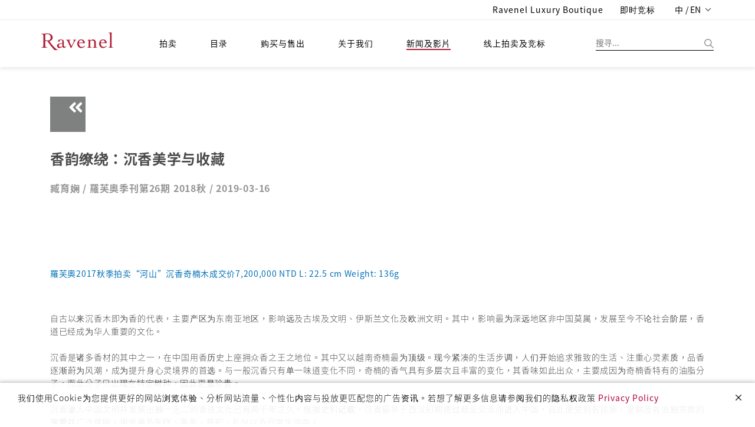

--- FILE ---
content_type: text/html;charset=UTF-8
request_url: https://ravenelart.com/zh-CN/news/artIn/453cd71d-7967-4caf-80e5-9bc833879c28
body_size: 24349
content:
<!doctype html>

<html>
<head>
	<title>罗芙奥艺术专栏</title>


<meta charset="UTF-8" />
<meta content="IE=edge" http-equiv="X-UA-Compatible" />
<meta content="width=device-width, initial-scale=1" name="viewport" />
<meta content="" name="description" />
<meta content="" name="author" />

<link href="/images/favicon.png" rel="icon" />
<!-- Bootstrap CSS  -->
<link href="/asset/css.2/bootstrap.css?v=1.2" media="screen" rel="stylesheet" type="text/css" />
<!-- Font Awesome CSS -->
<link href="/css.2/font-awesome.min.css" media="screen" rel="stylesheet" type="text/css" />
<link href="/css.2/fontawesome-all.css" media="screen" rel="stylesheet" type="text/css" />
<!-- Slicknav -->
<link href="/css.2/slicknav.css?v=1.1" media="screen" rel="stylesheet" type="text/css" />
<!-- Margo CSS Styles  -->
<link href="/css.2/style_font_a.css" media="screen" rel="stylesheet" type="text/css" />
<link href="/css.2/style_font_b.css" media="screen" rel="stylesheet" type="text/css" />
<link href="/css.2/style_font_c.css" media="screen" rel="stylesheet" type="text/css" />
<link href="/css.2/style.css?v=4.14" media="screen" rel="stylesheet" type="text/css" />
<script type="c3ed1624ef1d360605260d07-text/javascript">
	var lang = 'zh_CN';
	var contextPath = '';
	if(lang!="en"){
		document.write('<link rel="stylesheet" href="'+contextPath+'/css.2/notosanstc.css" />');
		document.write('<link rel="stylesheet" href="'+contextPath+'/css.2/style_cn.css" />');
	}
	var contextPathAvoidSlash = contextPath;
	if(contextPathAvoidSlash == '/') {
		contextPathAvoidSlash = '';
	}
</script>
<!-- Responsive CSS Styles  -->
<link href="/css.2/responsive.css" media="screen" rel="stylesheet" type="text/css" />
<!-- Css3 Transitions Styles  -->
<link href="/css.2/animate.css" media="screen" rel="stylesheet" type="text/css" />
<!-- Color CSS Styles  -->
<link href="/css.2/colors/red.css" media="screen" rel="stylesheet" title="red" type="text/css" />
<!-- RiEASE -->
<link rel="stylesheet" href="/css.2/r_common.css" />

<link href="/js/sweetalert/sweetalert.css" rel="stylesheet" type="text/css" />
<!-- custom CSS for front -->
<link rel="stylesheet" href="/css.2/fail.css" />


<link href="/css.2/pagination.css" rel="stylesheet" type="text/css" />
<script src="/js/jquery-2.1.4.min.js" type="c3ed1624ef1d360605260d07-text/javascript"></script>
<script src="/js/jquery.requestanimationframe.min.js" type="c3ed1624ef1d360605260d07-text/javascript"></script>
<script src="/js/jquery.migrate.js" type="c3ed1624ef1d360605260d07-text/javascript"></script>
<script src="/asset/js/bootstrap.min.js" type="c3ed1624ef1d360605260d07-text/javascript"></script>
<script src="/js/modernizrr.js" type="c3ed1624ef1d360605260d07-text/javascript"></script>
<script src="/js/jquery.fitvids.js" type="c3ed1624ef1d360605260d07-text/javascript"></script>
<script src="/js/owl.carousel.min.js" type="c3ed1624ef1d360605260d07-text/javascript"></script>
<script src="/js/jquery.isotope.min.js" type="c3ed1624ef1d360605260d07-text/javascript"></script>
<script src="/js/jquery.appear.js" type="c3ed1624ef1d360605260d07-text/javascript"></script>

<script src="/js/count-to.js" type="c3ed1624ef1d360605260d07-text/javascript"></script>
<script src="/js/jquery.textillate.js" type="c3ed1624ef1d360605260d07-text/javascript"></script>
<script src="/js/jquery.easypiechart.min.js" type="c3ed1624ef1d360605260d07-text/javascript"></script>
<script src="/js/jquery.nicescroll.min.js" type="c3ed1624ef1d360605260d07-text/javascript"></script>
<script src="/js/jquery.parallax.js" type="c3ed1624ef1d360605260d07-text/javascript"></script>
<script src="/js/mediaelement-and-player.js" type="c3ed1624ef1d360605260d07-text/javascript"></script>
<script src="/js/jquery.slicknav.js" type="c3ed1624ef1d360605260d07-text/javascript"></script>


<script src="/js/lodash.min.js" type="c3ed1624ef1d360605260d07-text/javascript"></script>
<script type="c3ed1624ef1d360605260d07-text/javascript" src="/js/r_common.js?v=1.2"></script>
<script type="c3ed1624ef1d360605260d07-text/javascript" src="/RiAPI.js"></script>
<script crossorigin="anonymous" integrity="sha512-QJsj3afWlCpnQ60XzzYE8Jb3IgHIK1BcGZox9rUSmRRq3Ocz9vQ1yR80eX2/b9jfx/UuT5zYWNdrM8Te/eCMhQ==" src="https://cdnjs.cloudflare.com/ajax/libs/vue/2.6.11/vue.min.js" type="c3ed1624ef1d360605260d07-text/javascript"></script>
<!--<script src="https://cdnjs.cloudflare.com/ajax/libs/vue/2.6.11/vue.js" -->
<!--		integrity="sha512-PyKhbAWS+VlTWXjk/36s5hJmUJBxcGY/1hlxg6woHD/EONP2fawZRKmvHdTGOWPKTqk3CPSUPh7+2boIBklbvw==" -->
<!--		crossorigin="anonymous"></script>	-->
<!--<script type="text/javascript" src="https://cdnjs.cloudflare.com/ajax/libs/vue/2.4.2/vue.min.js"></script>-->
<script src="/js/script.js?v=2.1" type="c3ed1624ef1d360605260d07-text/javascript"></script>

<script src="/js/pagination.js" type="c3ed1624ef1d360605260d07-text/javascript"></script>
<!-- /* jtLine */ -->
<script src="/js/timeline/js/modernizr.js" type="c3ed1624ef1d360605260d07-text/javascript"></script>
<script src="/js/timeline/js/jquery.mobile.custom.min.js" type="c3ed1624ef1d360605260d07-text/javascript"></script>
<script src="/js/timeline/js/jtline.js" type="c3ed1624ef1d360605260d07-text/javascript"></script>

<!-- Add mousewheel plugin (this is optional) -->
<script src="/js/fancybox/lib/jquery.mousewheel.pack.js" type="c3ed1624ef1d360605260d07-text/javascript"></script>
<!-- Add fancyBox -->
<link href="/js/fancybox/source/jquery.fancybox.css" rel="stylesheet" />
<script src="/js/fancybox/source/jquery.fancybox.pack.js" type="c3ed1624ef1d360605260d07-text/javascript"></script>
<!-- Optionally add helpers - button, thumbnail and/or media -->
<link href="/js/fancybox/source/helpers/jquery.fancybox-buttons.css" rel="stylesheet" />
<script src="/js/fancybox/source/helpers/jquery.fancybox-buttons.js" type="c3ed1624ef1d360605260d07-text/javascript"></script>
<script src="/js/fancybox/source/helpers/jquery.fancybox-media.js" type="c3ed1624ef1d360605260d07-text/javascript"></script>
<link href="/js/fancybox/source/helpers/jquery.fancybox-thumbs.css" rel="stylesheet" />
<script src="/js/fancybox/source/helpers/jquery.fancybox-thumbs.js" type="c3ed1624ef1d360605260d07-text/javascript"></script>

<!-- Nivo Lightbox -->
<link href="/js/nivo-lightbox/nivo-lightbox.css" rel="stylesheet" />
<link href="/js/nivo-lightbox/themes/default/default.css" rel="stylesheet" />
<script src="/js/nivo-lightbox/nivo-lightbox.js" type="c3ed1624ef1d360605260d07-text/javascript"></script>

<!-- plain modal -->
<script src="/js/plain-modal.min.js" type="c3ed1624ef1d360605260d07-text/javascript"></script>

<!-- cookie -->
<script src="/js/jquery.cookie.js" type="c3ed1624ef1d360605260d07-text/javascript"></script>

<!-- jQuery dependant loadmore -->
<!-- <script type="text/javascript" src="js/loadmore.js" th:src="@{/js/loadmore.js}"></script> -->

<script type="c3ed1624ef1d360605260d07-text/javascript" src="/js/vue-paginate.js"></script>

<script src="https://cdnjs.cloudflare.com/ajax/libs/moment.js/2.22.2/moment.min.js" type="c3ed1624ef1d360605260d07-text/javascript"></script>

<script src="https://ajax.microsoft.com/ajax/jquery.templates/beta1/jquery.tmpl.min.js" type="c3ed1624ef1d360605260d07-text/javascript"></script>

<script type="c3ed1624ef1d360605260d07-text/javascript" src="/js/image-scale/image-scale.min.js"></script>

<script type="c3ed1624ef1d360605260d07-text/javascript" src="/js/modernizr-custom.js"></script>

<style>
/* we chat qr code in footer */
#ex-010-close1{
	display: block;
    position: absolute;
    right: 0px;
    background: #FFF;
    border: 0px;
}
.plainmodal .plainmodal-overlay{
	background-color: rgba(255,255,255,0);
}
/* for load more button to be in center (artstin1) */
#loadDiv{
	margin-top: 10px;
	text-align: center;
}
/* artist's artworks eprice and fprice (cata_artist_in1) */
.artWorkPrice .row div{
	margin: 5px;
}

/* weChat shower */
.wechatExShower {
	display: none;
	position: absolute;
}
.wechatExShower img {
	max-width: 180px;
	box-shadow: 0px 1px 7px 2px rgba(0, 0, 0, 0.2);
	border-radius: 6px;
}
/* 首頁 banner carousel 樣式 */
.owl-theme-homebanner {}
.owl-theme-homebanner .owl-pagination {
	text-align: center;
}

/* homepage-banner */
.mobile-container {
	width: 100%;
	height: auto;
}
.mobile-container img.homepage-banner-item {
	width: 100%;
}
.homepage-banner-outer {
	position: relative;
	left: -15px;
	width: calc(100% + 30px);
}

</style>


</head>

<body>
	
	<div id="mainContainer">
		
	<!-- fix content container can append -->
	<div class="hidden-header"></div>
	<!-- Start Header Section -->
	<header class="clearfix">
		<!-- Start Top Bar -->
		<div class="top-bar">
			<div class="container">
				<div class="row">
					<div class="col-md-7 pull-right">
						<!-- Start Social Links -->
						<form id="logoutform" name="logoutform" action="/logout.do">
							<ul class="social-list">
<!--								<li>-->
								<li class="hidden">
									<!-- 當已登出狀態時，此項目隱藏，class加上hidden -->
									<a class="itl-tooltip" data-original-title="Member Center" data-placement="bottom" title="" href="/mem/center">
										<i class="fa fa-user visible-xs textColor_blue"></i>
										<span class="hidden-xs hiName">Hi, Guest</span>
									</a>
									<!-- th:text="'Hi, ' + ${session?.FUser?.name}" -->
								</li>
<!--								<li th:classappend="${session.FUser != null} ? ' hidden' ">-->
								<li class="hidden">
									<!-- class="hidden" -->
									<!-- 當已登入狀態時，此項目隱藏 ，class加上hidden -->
									<a class="itl-tooltip" data-placement="bottom" href="/login" title="登入"><i class="fas fa-sign-in-alt visible-xs"></i>
										<span class="hidden-xs">登入</span>
									</a>
								</li>
<!--								<li th:classappend="${session.FUser == null} ? ' hidden'">-->
								<li class=" hidden">
									<!-- 當已登出狀態時，此項目隱藏 ，class加上hidden -->
									<a class="itl-tooltip" data-placement="bottom" id="submitsignout" onclick="if (!window.__cfRLUnblockHandlers) return false; document.getElementById('logoutform').submit();" title="LOGOUT" data-cf-modified-c3ed1624ef1d360605260d07-=""><i class="fas fa-sign-out-alt visible-xs"></i>
										<span class="hidden-xs">登出</span>
									</a>
								</li>
								<li>
									<a class="itl-tooltip" data-placement="bottom" target="_blank" href="https://boutique.ravenel.com/" title="Ravenel Luxury Boutique">
										<i class="fa fa-gavel visible-xs"></i>
										<span class="hidden-xs">Ravenel Luxury Boutique</span>
									</a>
								</li>

								<li>
									<a class="itl-tooltip" data-placement="bottom" target="_blank" href="https://bid.ravenel.com/" title="即时竞标">
										<i class="fa fa-gavel visible-xs"></i>
										<span class="hidden-xs">即时竞标</span>
									</a>
<!--									<a class="itl-tooltip" data-placement="bottom"-->
<!--									   href="https://www.invaluable.com/auction-house/ravenel-3g14fi6o1w/"-->
<!--									   target="_blank" th:title="#{header.bidNow}">-->
<!--										<i class="fa fa-gavel visible-xs"></i>-->
<!--										<span class="hidden-xs" th:text="#{header.bidNow}">即時競標</span>-->
<!--									</a>-->
								</li>
								<li>
									<a class="language dropdown-toggle" data-toggle="dropdown" href="#" style="letter-spacing: 0.1px;">
										<span>中 / EN</span>
										<span class="caret"></span>
									</a>
									<ul class="langMenu dropdown-menu" role="menu">
										<li>
											<a class="changeLanguageLink" data-language="zh-TW" href="/zh-TW/news/artIn/453cd71d-7967-4caf-80e5-9bc833879c28">繁體中文</a>
										</li>
										<li>
											<a class="changeLanguageLink  active" data-language="zh-CN" href="/zh-CN/news/artIn/453cd71d-7967-4caf-80e5-9bc833879c28">简体中文</a>
										</li>
										<li>
											<a class="changeLanguageLink" data-language="en" href="/en/news/artIn/453cd71d-7967-4caf-80e5-9bc833879c28">ENGLISH</a>
										</li>
									</ul>
								</li>
							</ul>
							<input name="_csrf" type="hidden" value="07c30a99-203f-4e09-b260-693e2fc202c7" />
						<input type="hidden" name="_csrf" value="d73db4d0-f19d-4d2f-b21d-b76318bfed10" /></form>

						<!-- End Social Links -->
					</div>
					<!-- .col-md-6 -->
				</div>
				<!-- .row -->
			</div>
			<!-- .container -->
		</div>
		<!-- .top-bar -->
		<!-- End Top Bar -->
		<!-- Start  Logo & Naviagtion  -->
		<div class="navbar navbar-default navbar-top">
			<div class="container">
				<div class="navbar-header" id="headDiv">
					<div class="slicknav_menu">
						<margo aria-haspopup="true" class="slicknav_btn slicknav_collapsed" style="outline: none;" tabindex="0"><span class="slicknav_menutxt"></span><span class="slicknav_icon slicknav_no-text"><span class="slicknav_icon-bar"></span><span class="slicknav_icon-bar"></span><span class="slicknav_icon-bar"></span></span></margo>
						<ul aria-hidden="true" class="slicknav_nav slicknav_hidden" role="menu" style="display: none;">
							<li class="slicknav_collapsed slicknav_parent">
								<margo aria-haspopup="true" class="slicknav_item slicknav_row" role="menuitem" style="outline: none;" tabindex="-1">
									<a class="" tabindex="-1" href="/index">拍卖</a>
									<span class="slicknav_arrow"><i class="fa fa-angle-right"></i></span>
								</margo>
								<ul aria-hidden="true" class="dropdown slicknav_hidden" role="menu" style="display: none;">
									<li>
										<a href="/au/calendar" role="menuitem" tabindex="-1">预展/拍卖时间地点</a>
									</li>
									<li>
										<a role="menuitem" tabindex="-1" href="/au/bestArtwork/c26fd62c-bb15-4667-8b42-39a83052e466">精选</a>
									</li>
									<li>
										<a role="menuitem" tabindex="-1" href="/au/dwResult/c26fd62c-bb15-4667-8b42-39a83052e466">历届成交纪录</a>
									</li>
									<li>
										<a role="menuitem" tabindex="-1" href="/BS/auBid">委托竞投表格</a>
									</li>
								</ul>
							</li>
							<li class="slicknav_collapsed slicknav_parent">
								<margo aria-haspopup="true" class="slicknav_item slicknav_row" role="menuitem" style="outline: none;" tabindex="-1">
									<a tabindex="-1" href="/catalogues">目录</a>
									<span class="slicknav_arrow"><i class="fa fa-angle-right"></i></span>
								</margo>
								<ul aria-hidden="true" class="dropdown slicknav_hidden" role="menu" style="display: none;">
									<li>
										<a href="/cata/e" role="menuitem" tabindex="-1">电子目录</a>
									</li>
									<li>
										<a href="/cata/artist" role="menuitem" tabindex="-1">艺术家简历</a>
									</li>
									<li>
										<a href="/cata/lots/" role="menuitem" tabindex="-1">历届拍品</a>
									</li>
									<li>
										<a href="/cata/hisCata/c26fd62c-bb15-4667-8b42-39a83052e466" role="menuitem" tabindex="-1">历届目录</a>
									</li>
								</ul>
							</li>
							<li class="slicknav_collapsed slicknav_parent">
								<margo aria-haspopup="true" class="slicknav_item slicknav_row" role="menuitem" style="outline: none;" tabindex="-1">
									<a href="/BS" tabindex="-1">购买与售出</a>
									<span class="slicknav_arrow"><i class="fa fa-angle-right"></i></span>
								</margo>
								<ul aria-hidden="true" class="dropdown slicknav_hidden" role="menu" style="display: none;">
									<li>
										<a href="/BS/howBuy" role="menuitem" tabindex="-1">如何买</a>
									</li>
									<li>
										<a href="/BS/howSell" role="menuitem" tabindex="-1">如何卖</a>
									</li>
									<li>
										<a href="/BS/depart" role="menuitem" tabindex="-1">联络我们</a>
									</li>
								</ul>
							</li>
							<li class="slicknav_collapsed slicknav_parent">
								<margo aria-haspopup="true" class="slicknav_item slicknav_row" role="menuitem" style="outline: none;" tabindex="-1">
									<a href="/about" tabindex="-1">关于我们</a>
									<span class="slicknav_arrow"><i class="fa fa-angle-right"></i></span>
								</margo>
								<ul aria-hidden="true" class="dropdown slicknav_hidden" role="menu" style="display: none;">
									<li>
										<a href="/ab/service" role="menuitem" tabindex="-1">服务项目</a>
									</li>
									<li>
										<a href="/ab/CS" role="menuitem" tabindex="-1">客户服务</a>
									</li>
									<li>
										<a href="/ab/corInfo" role="menuitem" tabindex="-1">集团介绍</a>
									</li>
									<li>
										<a href="艺术计画" role="menuitem" tabindex="-1">藝術計畫</a>
									</li>
								</ul>
							</li>
							<li class="slicknav_collapsed slicknav_parent">
								<margo aria-haspopup="true" class="slicknav_item slicknav_row" role="menuitem" style="outline: none;" tabindex="-1">
									<a href="/news" tabindex="-1" class=" active">新闻及影片</a>
									<span class="slicknav_arrow"><i class="fa fa-angle-right"></i></span>
								</margo>
								<ul aria-hidden="true" class="dropdown slicknav_hidden" role="menu" style="display: none;">
									<li>
										<a href="/news/press" role="menuitem" tabindex="-1">新闻中心</a>
									</li>
									<li>
										<a href="/news/video" role="menuitem" tabindex="-1">影音专区</a>
									</li>
									<li>
										<a href="/news/art" role="menuitem" tabindex="-1" class=" active">罗芙奥艺术专栏</a>
									</li>
								</ul>
							</li>
							<li class="drop">
								<a target="_blank" href="https://bid.ravenel.com/">线上拍卖及竞标</a>
<!--								<a href="https://www.invaluable.com/auction-house/ravenel-3g14fi6o1w/" target="_blank"-->
<!--								   th:text="#{header.menu.online.bid}">線上拍賣及競標</a>-->
<!--								<a href="https://www.invaluable.com/ravenel" target="_blank"-->
<!--								   th:text="#{header.menu.online.bid}">線上拍賣及競標</a>-->
							</li>
						</ul>
					</div>
					<!-- Stat Toggle Nav Link For Mobiles -->
					<button class="navbar-toggle" data-target=".navbar-collapse" data-toggle="collapse" type="button">
						<i class="fa fa-bars"></i>
					</button>
					<!-- End Toggle Nav Link For Mobiles -->
					<h1>
						<a class="navbar-brand" href="/index">
							<img alt="羅芙奧藝術集團" src="/images/logo.svg?t=1" />
						</a>
					</h1>
				</div>
				<!-- 如使用者於手機版點擊搜尋按鈕，則於 .search-form-status 旁加上 .show-search-form，即會顯示搜尋輸入框 -->
				<div class="search-form-status">
					<a class="show-search search-close-btn"> </a>
					<div class="search-side">
						<a class="show-search bg-img search-go-btn" id="doSearchBtn"> </a>
						<div class="search-form">
							<input id="s" name="keyword" type="text" value="" placeholder="搜寻..." />
						</div>
					</div>
				</div>
				<div class="navbar-collapse collapse">
					<!-- 電腦版選單 -->
					<ul class="nav navbar-nav navbar-left subMenuArrow hidden-nav-mobile">
						<li class="drop">
							<a class="" href="/index">拍卖</a>
							<!-- class="active"  -->
							<ul class="dropdown subMenuAcMove  default-style">
								<li>
									<a href="/au/calendar">预展/拍卖时间地点</a>
								</li>
								<!-- class="active"  -->
								<li>
									<a href="/au/bestArtwork">精选</a>
								</li>
								<li>
									<a href="/au/dwResult/c26fd62c-bb15-4667-8b42-39a83052e466">历届成交纪录</a>
								</li>
								<li>
									<a href="/BS/auBid">委托竞投表格</a>
								</li>
							</ul>
						</li>
						<li class="drop">
							<a href="/catalogues">目录</a>
							<ul class="dropdown subMenuCaMove  default-style">
								<li><a href="/cata/e">电子目录</a></li>
								<li>
									<a href="/cata/artist">艺术家简历</a>
								</li>
								<li>
									<a href="/cata/lots/">历届拍品</a>
								</li>
								<li>
									<a href="/cata/hisCata/c26fd62c-bb15-4667-8b42-39a83052e466">历届目录</a>
								</li>
							</ul>
						</li>
						<li class="drop">
							<a href="/BS">购买与售出</a>
							<ul class="dropdown subMenuBsMove  default-style">
								<li><a href="/BS/howBuy">如何买</a></li>
								<li><a href="/BS/howSell">如何卖</a></li>
								<li>
									<a href="/BS/depart">联络我们</a>
								</li>
							</ul>
						</li>
						<li class="drop">
							<a href="/about">关于我们</a>
							<ul class="dropdown subMenuAbMove  default-style">
								<li>
									<a href="/ab/service">服务项目</a>
								</li>
								<li><a href="/ab/CS">客户服务</a></li>
								<li>
									<a href="/ab/corInfo">集团介绍</a>
								</li>
								<li><a href="/ab/EP">艺术计画</a></li>
							</ul>
						</li>
						<li class="drop">
							<a href="/news" class=" active">新闻及影片</a>
							<ul class="dropdown subMenuNwMove">
								<li>
									<a href="/news/press">新闻中心</a>
								</li>
								<li>
									<a href="/news/video">影音专区</a>
								</li>
								<li>
									<a href="/news/art" class=" active">罗芙奥艺术专栏</a>
								</li>
								<li>
									<a href="/news/social">社群媒体</a>
								</li>
							</ul>
						</li>
						<li class="drop">
							<a target="_blank" href="https://bid.ravenel.com/">线上拍卖及竞标</a>
<!--							<a href="https://www.invaluable.com/auction-house/ravenel-3g14fi6o1w/" target="_blank"-->
<!--								th:text="#{header.menu.online.bid}">線上拍賣及競標</a>-->
						</li>
					</ul>
					<!-- End Navigation List -->
				</div>
			</div>
			<!-- Mobile Menu Start -->
			<!-- 手機版選單 -->
			<ul class="nav navbar-nav navbar-left subMenuArrow hidden-nav-desktop submenuContainer">
				<li class="drop">
					<button class="close-btn">
						<img alt="" src="/images/img-close.png" title="" />
					</button>
				</li>
				<li class="drop">
					<a class="active" href="">語言/Language</a>
					<ul class="dropdown subMenuAcMove">
						<li>
							<a href="/zh-TW/news/artIn/453cd71d-7967-4caf-80e5-9bc833879c28">繁體中文</a>
						</li>
						<li>
							<a href="/zh-CN/news/artIn/453cd71d-7967-4caf-80e5-9bc833879c28" class=" active">簡體中文</a>
						</li>
						<li>
							<a href="/en/news/artIn/453cd71d-7967-4caf-80e5-9bc833879c28">English</a>
						</li>
					</ul>
				</li>
				<li class="drop">
					<a class=" active" href="/index">拍卖</a>
					<!-- class="active"  -->
					<ul class="dropdown subMenuAcMove">
						<li class="">
							<a href="/au/calendar">预展/拍卖时间地点</a>
						</li>
						<!-- class="active"  -->
						<li>
							<a href="/au/bestArtwork">精选</a>
						</li>
						<li>
							<a href="/au/dwResult/c26fd62c-bb15-4667-8b42-39a83052e466">历届成交纪录</a>
						</li>
						<li>
							<a href="/BS/auBid">委托竞投表格</a>
						</li>
					</ul>
				</li>
				<li class="drop">
					<a href="/catalogues">目录</a>
					<ul class="dropdown subMenuCaMove">
						<li><a href="/cata/e">电子目录</a></li>
						<li>
							<a href="/cata/artist">艺术家简历</a>
						</li>
						<li>
							<a href="/cata/lots/">历届拍品</a>
						</li>
						<li>
							<a href="/cata/hisCata/c26fd62c-bb15-4667-8b42-39a83052e466">历届目录</a>
						</li>
					</ul>
				</li>
				<li class="drop">
					<a href="/BS">购买与售出</a>
					<ul class="dropdown subMenuBsMove">
						<li><a href="/BS/howBuy">如何买</a></li>
						<li><a href="/BS/howSell">如何卖</a></li>
						<li>
							<a href="/BS/depart">联络我们</a>
						</li>
					</ul>
				</li>
				<li class="drop">
					<a href="/about">关于我们</a>
					<ul class="dropdown subMenuAbMove">
						<li>
							<a href="/ab/service">服务项目</a>
						</li>
						<li><a href="/ab/CS">客户服务</a></li>
						<li>
							<a href="/ab/corInfo">集团介绍</a>
						</li>
						<li><a href="艺术计画">藝術計畫</a></li>
					</ul>
				</li>
				<li class="drop">
					<a href="/news" class=" active">新闻及影片</a>
					<ul class="dropdown subMenuNwMove">
						<li>
							<a href="/news/press">新闻中心</a>
						</li>
						<li>
							<a href="/news/video">影音专区</a>
						</li>
						<li>
							<a href="/news/art" class=" active">罗芙奥艺术专栏</a>
						</li>
						<li>
							<a href="/news/social">社群媒体</a>
						</li>
					</ul>
				</li>
				<li class="drop">
					<a target="_blank" href="https://bid.ravenel.com/">线上拍卖及竞标</a>
<!--					<a href="https://www.invaluable.com/auction-house/ravenel-3g14fi6o1w/" target="_blank"-->
<!--					   th:text="#{header.menu.online.bid}">線上拍賣及競標</a>-->
				</li>
			</ul>
			<!-- End Navigation List -->
			<!-- End Search -->

			<!-- Mobile Menu End -->
		</div>
		<!-- End Header Logo & Naviagtion -->
	</header>
	<!-- end header -->


		<div>
		<style>
			.author span{
				font-size:16px;
			}
		</style>
		<!-- Full Body Container -->
		<div id="container">
			<!-- Start Header Section -->
			<!-- End Header Section -->
			<!-- InstanceBeginEditable name="EditRegion1" -->
			<section class="container-fluid newsIn">
				<div class="container">
					<div class="backPageEvent">
						<a href="#" onclick="if (!window.__cfRLUnblockHandlers) return false; history.back()" data-cf-modified-c3ed1624ef1d360605260d07-=""><i class="fa fa-angle-double-left fa-2x"></i></a>
					</div>
					<div class="newsEdit">
						<div class="row">
							
							<div class="col-md-12">
								<h2>香韵缭绕：沉香美学与收藏</h2>
								<h5 class="author" style="color: #959595">
									<span id="authorBlock">Eva Tang / </span>
									<span id="originBlock">Ravenel Quarterly No. 21 2017/05 / </span>
									<span id="showDate">2017-05-16</span>
								</h5>
							</div>
							
							
							<div class="col-md-12" id="newsContent">
								
							</div>
						</div>
					</div>
				</div>
			</section>
			<!-- InstanceEndEditable -->
			<!-- go to top -->
			<a class="btn bg-orange btn-lg back-to-top" data-placement="left" data-toggle="tooltip" href="#" id="back-to-top" role="button" title="Click to return on the top page"> <span class="fa fa-caret-up"></span>
			</a>
		</div>
		<!-- end #container -->
		<!-- InstanceBeginEditable name="EditRegion3" -->
		<!-- go to top -->
		<!-- InstanceEndEditable -->
		<!-- InstanceEnd -->
	</div>
		<footer class="footer-widget social-widget">

		<div class="link-wrap navbar-default">
			<img alt="" class="footer-logo" src="/images/footer-logo.svg?t=1" />
			<ul class="social-icons hidden-nav-desktop" id="socialIcon">
				
					<li>
						<a class="" id="ic-FaceBook-mobile" href="https://www.facebook.com/RavenelArtGroup">
							<img src="/images/footer-fb.png" />
							
							
							
							
						</a></li>
				
				
					<li>
						<a class="" id="ic-Line-mobile" href="https://line.me/R/ti/p/%40nte1433g">
							
							<img src="/images/footer-line.png" />
							
							
							
						</a></li>
				
				
					<li>
						<a class="" id="ic-Instagram-mobile" href="https://instagram.com/ravenelart/">
							
							
							<img src="/images/footer-instagram.png" />
							
							
						</a></li>
				
				
					<li>
						<a class="" id="ic-WeChat-mobile" href="https://web.wechat.com/?lang=zh_TW">
							
							
							
							<img src="/images/footer-wechat.png" />
							
						</a></li>
				
				
					<li>
						<a class="" id="ic-Youtube-mobile" href="https://youtube.com/@Ravenel">
							
							
							
							
							<img src="/images/footer-youtube.png" />
						</a></li>
				
				
					<li>
						<a class="" id="ic-Weibo-mobile" href="https://e.weibo.com/ravenel">
							
							
							
							
							
						</a></li>
				
			</ul>
			<div class="container flex-center w-100 hidden-nav-mobile">
				<ul class="nav navbar-nav subMenuArrow list-inline footerMenu">
					<li class="drop">
						<a href="/index">
							拍卖
							<span class="caret"></span>
						</a>
						<ul class="dropdown subMenuAcMove">
							<li>
								<a href="/au/calendar">预展/拍卖时间地点</a>
							</li>
							<li>
								<a href="/au/bestArtwork/c26fd62c-bb15-4667-8b42-39a83052e466">精选</a>
							</li>
							<li>
								<a href="/au/dwResult/c26fd62c-bb15-4667-8b42-39a83052e466">历届成交纪录</a>
							</li>
							<li>
								<a href="/BS/auBid">委托竞投表格</a>
							</li>
						</ul>
					</li>
					<li class="drop">
						<a href="/catalogues">
							目录
							<span class="caret"></span>
						</a>
						<ul class="dropdown subMenuCaMove">
							<li class="">
								<a href="/cata/e">电子目录</a></li>
							<li>
								<a href="/cata/artist">艺术家简历</a>
							</li>
							<li>
								<a href="/cata/lots/">历届拍品</a>
							</li>
							<li>
								<a href="/cata/hisCata/c26fd62c-bb15-4667-8b42-39a83052e466">历届目录</a>
							</li>
						</ul>
					</li>
					<li class="drop">
						<a href="/BS">
							购买与售出
							<span class="caret"></span>
						</a>
						<ul class="dropdown subMenuBsMove">
							<li class="">
								<a href="/BS/howBuy">如何买</a>
							</li>
							<li>
								<a href="/BS/howSell">如何卖</a>
							</li>
							<li>
								<a href="/BS/depart">联络我们</a>
							</li>
						</ul>
					</li>
					<li class="drop">
						<a href="/about">
							关于我们
							<span class="caret"></span>
						</a>
						<ul class="dropdown subMenuAbMove">
							<li class="">
								<a href="/ab/service">服务项目</a>
							</li>
							<li>
								<a href="/ab/CS">客户服务</a>
							</li>
							<li>
								<a href="/ab/corInfo">集团介绍</a>
							</li>
							<li>
								<a href="/ab/EP">艺术计画</a>
							</li>
						</ul>
					</li>
					<li class="drop  ">
						<a href="/news" class=" ">
							新闻及影片
							<span class="caret"></span>
						</a>
						<ul class="dropdown subMenuNwMove">
							<li class="">
								<a href="/news/press">新闻中心</a>
							</li>
							<li>
								<a href="/news/video">影音专区</a>
							</li>
							<li>
								<a href="/news/art" class=" active">罗芙奥艺术专栏</a>
							</li>
							<li>
								<a href="/news/social">社群媒体</a>
							</li>
						</ul>
					</li>
					<li class="drop">
<!--						href="https://www.onlinebids-ravenel.com/"  -->
						<a target="_blank" href="https://bid.ravenel.com/">线上拍卖及竞标</a>
<!--						<a href="https://www.invaluable.com/auction-house/ravenel-3g14fi6o1w/" target="_blank"-->
<!--						   th:text="#{header.menu.online.bid}">線上拍賣及競標</a>-->
					</li>
				</ul>
			</div>
		</div>

		<div class="privacy-wrap">
			<div class="container">
				<div class="row flex-middle w-100">
					<div class="col-md-6 text-left">
						<p>
							© 2018 <span>罗芙奥艺术集团</span>
							<a class="policyLink" href="/privacyPolicy">在线隐私权保护政策</a>
						</p>
					</div>
					<div class="col-md-6 text-right">
						<ul class="social-icons hidden-nav-mobile" id="socialIcon">
							
								<li>
									<a class="" id="ic-FaceBook" href="https://www.facebook.com/RavenelArtGroup">
										<img src="/images/footer-fb.png" />
										
										
										
										
									</a></li>
							
							
								<li>
									<a class="" id="ic-Line" href="https://line.me/R/ti/p/%40nte1433g">
										
										<img src="/images/footer-line.png" />
										
										
										
									</a></li>
							
							
								<li>
									<a class="" id="ic-Instagram" href="https://instagram.com/ravenelart/">
										
										
										<img src="/images/footer-instagram.png" />
										
										
									</a></li>
							
							
								<li>
									<a class="" id="ic-WeChat" href="https://web.wechat.com/?lang=zh_TW">
										
										
										
										<img src="/images/footer-wechat.png" />
										
									</a></li>
							
							
								<li>
									<a class="" id="ic-Youtube" href="https://youtube.com/@Ravenel">
										
										
										
										
										<img src="/images/footer-youtube.png" />
									</a></li>
							
							
								<li>
									<a class="" id="ic-Weibo" href="https://e.weibo.com/ravenel">
										
										
										
										
										
									</a></li>
							
						</ul>
						<div class="wechatExShower" data-show-place="top" id="ic-WeChat-shower">
							<img height="180" width="180" src="/images/wechatqr.png" />
						</div>
						<div class="wechatExShower" data-show-place="top" id="ic-Line-shower">
							<img height="180" width="180" src="/images/lineqr.png" />
						</div>
					</div>
				</div>
			</div>
		</div>

		<script type="c3ed1624ef1d360605260d07-text/javascript">
			$(document).ready(function() {
				// GDPR.
				reqGDPR();

				weChatInit();
			});

			/**
			 * weChat social icon 點擊事件
			 */
			function weChatInit() {
				var closeWeChat = function(e) {
					var $box = $(".wechatExShower");
					var targetIsBox = false;
					$box.each(function() {
						var inc = $.contains(this, e.target);
						if(inc) targetIsBox = true;
					});
					if(e.type == 'click' && targetIsBox) {
						return;
					}
					var arr = [];
					$box.each(function() {
						arr.push($(this).attr('data-isShow'));
					});
					if(arr.indexOf('true') != -1) {
						$box.attr('data-isShow', 'false').fadeOut();
					}
				}

				$('body,html').on('click', closeWeChat).on('mousewheel', closeWeChat);
				$(window).on('resize', closeWeChat);

				// show QRCode box
				$("#ic-WeChat, #leftSide-ic-WeChat, #ic-Line, #leftSide-ic-Line").on('click', function(e){
					e.preventDefault();
					var $this = $(this),
						$box = $("#" + $this.attr('id') + '-shower');
					var showPlace = $box.attr('data-show-place') || 'top';
					var boxSize = 180;
					var pos = $this.position();
					var iconWidth = $this.find('i').width();
					var winWidth = $(window).width();
					var iconCenterX = pos.left + (iconWidth / 2);
					var iconCenterY = pos.top + (iconWidth / 2);
					var boxLeft = 0, boxTop = 0;
					if(showPlace === 'top') {
						boxLeft = iconCenterX - (boxSize / 2);
						boxTop = pos.top - boxSize - 20;
						var boxMax = boxLeft + boxSize;
						if(boxMax - winWidth > 0) {
							// over window width
							boxLeft = winWidth - boxSize - 20;
						}
					}else if(showPlace === 'right') {
						boxLeft = iconCenterX + 40;
						boxTop = iconCenterY - (boxSize / 2);
					}
					if($box.attr('data-isShow') === 'true') {
						$box.attr('data-isShow', 'false').fadeOut();
						return;
					}
					$('[id$="-shower"][data-isShow="true"]').each(function(index, item) {
						var $item = $(item);
						var myId = $(item).attr('id');
						if(myId === $box.attr('id')) {
							return;
						}
						$item.attr('data-isShow', 'false').hide();
					});
					$box.css({
						top : boxTop + 'px',
						left : boxLeft + 'px'
					}).attr('data-isShow', 'true').fadeIn();
					if($this.is('[id^="leftSide-ic"]')) {
						$box.parent().css('z-index', 100);
					}
					return false;
				});
			}

			function reqGDPR() {
				var hasGDPR = $.cookie('gdpr_read');
				if(hasGDPR && hasGDPR === '1') {
					return;
				}
				RiAPI.run({
					url : '/rest/common/gdpr',
					success : function(resp) {
						if(resp.code != 0) {
							return;
						}
						var container = $('#gdprContainer');
						var data = resp.data;
						container.find('p').first().html(data);
						container.fadeIn();
					},
					error : function() {}
				});

				$('#gdprContainer').find('button').click(function() {
					$.cookie('gdpr_read', '1', {
						path : '/',
						expires : 365 * 10
					});
					$('#gdprContainer').hide();
				});
			}
		</script>
	</footer>
		
		<div class="gdqr_notice" id="gdprContainer" style="display:none;">
			<p></p>
			<button aria-label="Close" class="close" type="button">
				<span aria-hidden="true"><img alt="close" src="/images/fa-close.png" /></span>
			</button>
		</div>
	
		
		<!-- go to top -->
		<a class="btn bg-orange btn-lg back-to-top" data-placement="left" data-toggle="tooltip" href="#" id="back-to-top" role="button" title="Click to return on the top page">
			<span class="fa fa-caret-up"></span>
		</a>
	
	</div>
	
	
	

	<!-- <script type="text/javascript" src="js/script.js" th:src="@{/js/script.js?v=1}"></script> -->
	<!-- go to top -->
	<script type="c3ed1624ef1d360605260d07-text/javascript">

		/*-- 全站搜尋 function --*/
		function doSearchWebsite(event) {
			event.preventDefault();
			var keyword = $('#s').val();
			if(keyword == null || keyword == '') {
				return false;
			}
			var $btn = $('.search-form-status .search-go-btn');
			var clickMode = $btn.data('clickMode');
			if(clickMode === 'mobile' && $btn.data('show-search') !== 'true') {
				return false;
			}
			window.location = contextPathAvoidSlash + '/search/' + encodeURIComponent(keyword);
			//window.location = contextPathAvoidSlash + '/search?kw=' + encodeURIComponent(keyword);
		}

		function imgForceReload(index, item) {
			var src = $(item).attr('src');
			src += "?t=" + new Date().getTime();
			$(item).attr('src', src);
		}

		// image not found
		$('img.imgNotFoundBlank').on('error', function (e) {
			$(this).attr('src', imageBlank());
		}).each(imgForceReload);

		$(document).ready(function () {
			// 全站搜尋 click event
			$('#s').keydown(function (e) {
				if (e.keyCode === 13) {
					e.preventDefault();
					doSearchWebsite(e);
					return false;
				}
			});
			$('#doSearchBtn').click(doSearchWebsite);

			// fix language switcher
			$('.changeLanguageLink').each(function(index, item) {
				$(item).click(function(e) {
					var $lnk = $(this);
					var keyword = $lnk.attr('data-search-keyword');
					if(keyword == null || keyword == '' || keyword == 'null' || keyword === 'undefined') {
						return true;
					}
					var lang = $lnk.attr('data-language');
					e.preventDefault();
					window.location = contextPathAvoidSlash + '/' + lang + '/search/' + keyword;
					return false;
				});
			});

			// data-to-link 非 a tag 卻需要連結的元素
			$('[data-to-link]').each(function(index, elt) {
				var $elt = $(elt);
				var toLink = $elt.attr('data-to-link');
				if(toLink == null || toLink == '') {
					return;
				}
				var currentStyle = $elt.attr('style') || '';
				$elt.click(function() {
					var toLink2 = $elt.attr('data-to-link');
					var toMode = $elt.attr('data-to-target') || '_blank';
					if(toMode == '_blank') {
						window.open(toLink2);
					}else {
						window.location.href = toLink2;
					}
				}).attr('style', currentStyle + ';cursor:pointer;');
			});

			// show or hide back-to-top
			$(window).scroll(function () {
				if ($(this).scrollTop() > 50) {
					$('#back-to-top').fadeIn();
				} else {
					$('#back-to-top').fadeOut();
				}
			});
			// scroll body to 0px on click
			$('#back-to-top').click(function () {
				$('#back-to-top').tooltip('hide');
				var defFunc = function() {
					$('body,html').animate({
						scrollTop: 0
					}, 600);
				}
				try {
					var hasNiceScroll = $('html').getNiceScroll || false;
					if (hasNiceScroll) {
						$("html").getNiceScroll(0).doScrollTop(0, 600);
					} else {
						defFunc();
					}
				}catch(ex) {
					defFunc();
				}
				return false;
			});
			$('#back-to-top').tooltip('show');

			// image not found
			$('img.imgNotFound').on('load', function (e) {
				var h = $(this).prop('naturalHeight');
				if (h == 1) {
					$(this).attr('src', imageNotFound());
				}
			}).on('error', function (e) {
				$(this).attr('src', imageNotFound());
			})
				.each(imgForceReload);

			$('img.imgNotFoundBanner').on('load', function (e) {
				var h = $(this).prop('naturalHeight');
				if (h == 1) {
					var img = $(this).attr('src', imageNotFound());
					img.css({
						width: 'inherit',
						'min-height': '80%'
					}).parent().css({
						'background-color': 'white'
					});
				}
			}).on('error', function (e) {
				var img = $(this).attr('src', imageNotFound());
				img.css({
					width: 'inherit',
					'min-height': '80%'
				}).parent().css({
					'background-color': 'white'
				});
			}).each(imgForceReload);

			$('img.imgNotFoundHH').on('load', function (e) {
				//console.log($(this).prop('naturalHeight'));
				//console.log($(this).prop('naturalWidth'));
				var h = $(this).prop('naturalHeight');
				if (h == 1) {
					var img = $(this).attr('src', imageNotFound());
					var parentHeight = $(this).parent().parent().height();
					var h = null;
					if (!isNaN(parentHeight)) {
						h = parentHeight / 2;
					}
					if (!h) return;
					img.css({
						'min-height': h + 'px'
					});
				}
			}).on('error', function (e) {
				var img = $(this).attr('src', imageNotFound());
				var parentHeight = $(this).parent().parent().height();
				var h = null;
				if (!isNaN(parentHeight)) {
					h = parentHeight / 2;
				}
				if (!h) return;
				img.css({
					'min-height': h + 'px'
				});
			}).each(imgForceReload);
		});

		function imageBlank() {
			return "[data-uri]";
		}

		function imageNotFound() {
			return "[data-uri]";
		}

	</script>



	
	
	
	<div>
		
		
		<script src="https://cdnjs.cloudflare.com/ajax/libs/moment.js/2.18.1/moment.min.js" type="c3ed1624ef1d360605260d07-text/javascript"></script>
		<script type="c3ed1624ef1d360605260d07-text/javascript">
			var onlineTime = '2019-03-16T08:00:00.000+08:00';
			var showDate = moment(onlineTime).format('YYYY-MM-DD');
			$('#showDate').html(showDate);
			
			var newsContent = '<p><a href=\"https://old.ravenel.com/cwa.php?id=1026\"><img src=\"https://old.ravenel.com/upimg/cwa/auction_85/679-1.jpg\" /><br />\n\u7F85\u8299\u59672017\u79CB\u5B63\u62CD\u5356&ldquo;\u6CB3\u5C71&rdquo;\u6C89\u9999\u5947\u6960\u6728\u6210\u4EA4\u4EF77,200,000 NTD L: 22.5 cm Weight: 136g<\/a><\/p>\n\n<p><br />\n<br />\n\u81EA\u53E4\u4EE5\u6765\u6C89\u9999\u6728\u5373\u4E3A\u9999\u7684\u4EE3\u8868\uFF0C\u4E3B\u8981\u4EA7\u533A\u4E3A\u4E1C\u5357\u4E9A\u5730\u533A\uFF0C\u5F71\u54CD\u8FDC\u53CA\u53E4\u57C3\u53CA\u6587\u660E\u3001\u4F0A\u65AF\u5170\u6587\u5316\u53CA\u6B27\u6D32\u6587\u660E\u3002\u5176\u4E2D\uFF0C\u5F71\u54CD\u6700\u4E3A\u6DF1\u8FDC\u5730\u533A\u975E\u4E2D\u56FD\u83AB\u5C5E\uFF0C\u53D1\u5C55\u81F3\u4ECA\u4E0D\u8BBA\u793E\u4F1A\u9636\u5C42\uFF0C\u9999\u9053\u5DF2\u7ECF\u6210\u4E3A\u534E\u4EBA\u91CD\u8981\u7684\u6587\u5316\u3002<br />\n<br />\n\u6C89\u9999\u662F\u8BF8\u591A\u9999\u6750\u7684\u5176\u4E2D\u4E4B\u4E00\uFF0C\u5728\u4E2D\u56FD\u7528\u9999\u5386\u53F2\u4E0A\u5EA7\u62E5\u4F17\u9999\u4E4B\u738B\u4E4B\u5730\u4F4D\u3002\u5176\u4E2D\u53C8\u4EE5\u8D8A\u5357\u5947\u6960\u6700\u4E3A\u9876\u7EA7\u3002\u73B0\u4ECA\u7D27\u51D1\u7684\u751F\u6D3B\u6B65\u8C03\uFF0C\u4EBA\u4EEC\u5F00\u59CB\u8FFD\u6C42\u96C5\u81F4\u7684\u751F\u6D3B\u3001\u6CE8\u91CD\u5FC3\u7075\u7D20\u8D28\uFF0C\u54C1\u9999\u9010\u6E10\u851A\u4E3A\u98CE\u6F6E\uFF0C\u6210\u4E3A\u63D0\u5347\u8EAB\u5FC3\u7075\u5883\u754C\u7684\u9996\u9009\u3002\u4E0E\u4E00\u822C\u6C89\u9999\u53EA\u6709\u5355\u4E00\u5473\u9053\u53D8\u5316\u4E0D\u540C\uFF0C\u5947\u6960\u7684\u9999\u6C14\u5177\u6709\u591A\u5C42\u6B21\u4E14\u4E30\u5BCC\u7684\u53D8\u5316\uFF0C\u5176\u9999\u5473\u5982\u6B64\u51FA\u4F17\uFF0C\u4E3B\u8981\u6210\u56E0\u4E3A\u5947\u6960\u9999\u7279\u6709\u7684\u6CB9\u8102\u5206\u5B50\uFF0C\u800C\u6B64\u5206\u5B50\u53EA\u51FA\u73B0\u5728\u7279\u5B9A\u6811\u79CD\uFF0C\u56E0\u6B64\u66F4\u663E\u73CD\u8D35\u3002<br />\n<br />\n\u6C89\u9999\u6E17\u5165\u4E2D\u56FD\u6587\u660E\u5E76\u53D1\u5C55\u51FA\u72EC\u4E00\u65E0\u4E8C\u7684\u9999\u9053\u6587\u5316\u5DF2\u6709\u4E24\u5343\u5E74\u4E4B\u4E45\u3002\u6839\u636E\u53F2\u6599\u8BB0\u8F7D\uFF0C\u6C89\u9999\u6700\u65E9\u4E8E\u897F\u6C49\u521D\u671F\u900F\u8FC7\u5546\u4E1A\u4EA4\u6D41\u800C\u8FDB\u5165\u4E2D\u56FD\uFF0C\u81EA\u6B64\u4FBF\u53D7\u5230\u5404\u6C11\u65CF\u3001\u7687\u671D\u53CA\u5404\u6D3E\u522B\u5B97\u6559\u7684\u5BA0\u7231\u5E76\u5E7F\u6CDB\u4F7F\u7528\uFF0C\u7528\u9014\u904D\u53CA\u533B\u7597\u3001\u4E8B\u52A1\u3001\u796D\u7940\u3001\u793C\u4EEA\u4EE5\u53CA\u65E5\u5E38\u751F\u6D3B\u4E2D\u3002&nbsp;<br />\n&nbsp;<\/p>\n\n<p><a href=\"https://old.ravenel.com/cwa.php?id=851\"><img src=\"https://old.ravenel.com/upimg/cwa/auction_79/611m.jpg\" /><br />\n\u7F85\u8299\u59672017\u6625\u5B63\u62CD\u5356<br />\n\u5357\u5B8B\u9F99\u6CC9\u7A91\u9752\u91C9\u9B32\u5F0F\u7089<br />\nD: 15.6 cm<br />\n\u6210\u4EA4\u4EF72,880,000 NTD<\/a><\/p>\n\n<p>\u8FC7\u53BB\u7531\u4E8E\u671D\u4EE3\u7684\u66F4\u8FED\u4FC3\u8FDB\u4E86\u591A\u79CD\u65CF\u4E4B\u6587\u5316\u7684\u878D\u5408\u3001\u4E30\u5BCC\u4E86\u7528\u9999\u65B9\u5F0F\uFF0C\u800C\u7528\u9999\u5DE5\u5177\u4E5F\u968F\u4E4B\u6F14\u53D8\uFF0C\u9999\u7089\u3001\u9999\u76D2\u3001\u9999\u74F6\u3001\u9999\u51E0\u4E3A\u5E38\u89C1\u7684\u7528\u9999\u5668\u5177\u3002\u5176\u4E2D\uFF0C\u6C89\u9999\u3001\u711A\u9999\u7528\u7684\u9999\u7089\u53EF\u8C13\u6837\u5F0F\u6700\u4E3A\u591A\u53D8\u3001\u7528\u9014\u6700\u4E3A\u591A\u79CD\u7684\u5668\u7269 \u4E4B\u4E00\u3002\u53E4\u4EBA\u8BA4\u4E3A\u5F53\u8885\u8885\u9999\u70DF\u4ECE\u9999\u7089\u4E2D\u98D8\u51FA\u65F6\u5F97\u4EE5\u901A\u5929\u5730\u9B3C\u795E\uFF1B\u7528\u5DE5\u827A\u7CBE\u7F8E \u7684\u9999\u7089\u5C06\u7279\u6B8A\u7684\u9999\u6C14\u85B0\u67D3\u4E8E\u8EAB\u4E5F\u80FD\u5F70\u663E\u9AD8\u96C5\u534E\u8D35\u4E4B\u5730\u4F4D\uFF0C\u56E0\u6B64\u7528\u9999\u5668\u5177\u7684 \u5E94\u7528\u7F8E\u5B66\uFF0C\u4ECE\u53E4\u81F3\u4ECA\uFF0C\u90FD\u5C55\u73B0\u4E86\u4E2D\u56FD\u6587\u5316\u5BF9\u4E8E\u7CBE\u81F4\u751F\u6D3B\u7684\u8FFD\u6C42\u3002<br />\n&nbsp;<\/p>\n\n<p><a href=\"https://old.ravenel.com/artwork.php?id=6379\"><img src=\"https://old.ravenel.com/upimg/artwork/auction_93/655m.jpg\" /><br />\n\u7F85\u8299\u59672018\u6625\u5B63\u62CD\u5356<br />\n17/18\u4E16\u7EAA\u9999\u6728\u83CA\u77F3\u7EB9\u7B14\u7B52<br />\nH: 10 cm<br />\n\u6210\u4EA4\u4EF7780,000 NTD<\/a><\/p>\n\n<p>\u54C1\u9999\u827A\u672F\uFF0C\u9664\u4E86\u5229\u7528\u9999\u5177\u85B0\u71C3\u6C89\u9999\uFF0C\u6536\u85CF\u6C89\u9999\u96D5\u523B\u66F4\u662F\u55C5\u89C9\u4E0E\u89C6\u89C9\u7684\u53CC\u91CD\u8FFD\u6C42\uFF0C\u4E30\u5BCC\u4E86\u9999\u827A\u7684\u5185\u6DB5\u4EE5\u53CA\u751F\u6D3B\u96C5\u8DA3\u3002\u4E00\u5757\u6C89\u9999\u5F62\u6210\u5FC5\u7ECF\u8FC7\u6570\u5341\u5E74\u81F3\u5343\u5E74\u7684\u7ED3\u9999\u8FC7\u7A0B\uFF0C\u6C89\u9999\u96D5\u523B\u4FBF\u662F\u5728\u5982\u6B64\u73CD\u7A00\u7684\u6750\u6599\u4E0A\u5C55\u73B0\u5DE5\u5320\u7684\u975E\u51E1\u6280\u827A\uFF0C\u9664\u4E86\u5A34\u719F\u7CBE\u51C6\u7684\u96D5\u5DE5\uFF0C\u4E0D\u8BA9\u6C89\u9999\u6D6A\u8D39\u4E00\u4E1D\u4E00\u6BEB\uFF1B\u66F4\u9700\u6709\u56E0\u6750\u5236\u5B9C\u7684\u773C\u5149\uFF0C\u624D\u5F97\u4EE5\u5448\u73B0\u81EA\u7136\u4E0E\u4EBA\u5DE5\u7F8E\u7ED3\u5408\u7684\u529B\u91CF\u3002\u6C89\u9999\u6728\u7ECF\u8FC7\u7CBE\u6E5B\u96D5\u5DE5\u540E\u53EF\u505A\u4E3A\u827A\u672F\u54C1\u4EE5\u88C5\u9970\u7A7A\u95F4\u3001\u53C8\u6216\u8005\u88AB\u8D4B\u4E88\u65E5\u5E38\u751F\u6D3B\u7528\u9014\uFF0C\u51E1\u4E3E\u6C89\u9999 \u7B14\u7B52\u3001\u6C34\u6D17\u3001\u6446\u4EF6\u7B49\uFF0C\u7686\u662F\u53E4\u4EE3\u6587\u4EBA\u96C5\u58EB\u7684\u6587\u623F\u4F73\u5668\u3002<br />\n<br />\n\u6C89\u9999\u6765\u4E4B\u4E0D\u6613\uFF0C\u81EA\u53E4\u88AB\u4E16\u754C\u5404\u5730\u7687\u5BA4\u8D35\u65CF\u773C\u4E2D\u7684\u4E3A\u73CD\u5B9D\uFF0C\u54C1\u9999\u6210\u4E3A\u8EAB\u5206\u9636\u7EA7\u7684\u8C61\u5F81\uFF0C\u5728\u4E2D\u534E\u6587\u5316\u4E2D\u53D1\u5C55\u51FA\u72EC\u7279\u7684\u54C1\u9999\u4E4B\u9053\u3002\u81F3\u4ECA\uFF0C\u73A9\u9999\u3001\u54C1\u9999\u9053\u5177\u4EE5\u53CA\u6C89\u9999\u827A\u672F\u54C1\uFF0C\u9664\u4E86\u662F\u85CF\u5BB6\u9274\u8D4F\u7684\u5DE5\u827A\u7CBE\u54C1\uFF0C\u66F4\u80FD\u63A2\u5BFB\u6C89\u9999 \u5982\u5929\u5730\u4E4B\u5408\u7684\u7075\u6C14\u3002<\/p>';
			var contentContainer = $('#newsContent').html(newsContent);
			
			var news = {'author':'\u81E7\u80B2\u5A34','content':'<p><a href=\"https://old.ravenel.com/cwa.php?id=1026\"><img src=\"https://old.ravenel.com/upimg/cwa/auction_85/679-1.jpg\" /><br />\n\u7F85\u8299\u59672017\u79CB\u5B63\u62CD\u5356&ldquo;\u6CB3\u5C71&rdquo;\u6C89\u9999\u5947\u6960\u6728\u6210\u4EA4\u4EF77,200,000 NTD L: 22.5 cm Weight: 136g<\/a><\/p>\n\n<p><br />\n<br />\n\u81EA\u53E4\u4EE5\u6765\u6C89\u9999\u6728\u5373\u4E3A\u9999\u7684\u4EE3\u8868\uFF0C\u4E3B\u8981\u4EA7\u533A\u4E3A\u4E1C\u5357\u4E9A\u5730\u533A\uFF0C\u5F71\u54CD\u8FDC\u53CA\u53E4\u57C3\u53CA\u6587\u660E\u3001\u4F0A\u65AF\u5170\u6587\u5316\u53CA\u6B27\u6D32\u6587\u660E\u3002\u5176\u4E2D\uFF0C\u5F71\u54CD\u6700\u4E3A\u6DF1\u8FDC\u5730\u533A\u975E\u4E2D\u56FD\u83AB\u5C5E\uFF0C\u53D1\u5C55\u81F3\u4ECA\u4E0D\u8BBA\u793E\u4F1A\u9636\u5C42\uFF0C\u9999\u9053\u5DF2\u7ECF\u6210\u4E3A\u534E\u4EBA\u91CD\u8981\u7684\u6587\u5316\u3002<br />\n<br />\n\u6C89\u9999\u662F\u8BF8\u591A\u9999\u6750\u7684\u5176\u4E2D\u4E4B\u4E00\uFF0C\u5728\u4E2D\u56FD\u7528\u9999\u5386\u53F2\u4E0A\u5EA7\u62E5\u4F17\u9999\u4E4B\u738B\u4E4B\u5730\u4F4D\u3002\u5176\u4E2D\u53C8\u4EE5\u8D8A\u5357\u5947\u6960\u6700\u4E3A\u9876\u7EA7\u3002\u73B0\u4ECA\u7D27\u51D1\u7684\u751F\u6D3B\u6B65\u8C03\uFF0C\u4EBA\u4EEC\u5F00\u59CB\u8FFD\u6C42\u96C5\u81F4\u7684\u751F\u6D3B\u3001\u6CE8\u91CD\u5FC3\u7075\u7D20\u8D28\uFF0C\u54C1\u9999\u9010\u6E10\u851A\u4E3A\u98CE\u6F6E\uFF0C\u6210\u4E3A\u63D0\u5347\u8EAB\u5FC3\u7075\u5883\u754C\u7684\u9996\u9009\u3002\u4E0E\u4E00\u822C\u6C89\u9999\u53EA\u6709\u5355\u4E00\u5473\u9053\u53D8\u5316\u4E0D\u540C\uFF0C\u5947\u6960\u7684\u9999\u6C14\u5177\u6709\u591A\u5C42\u6B21\u4E14\u4E30\u5BCC\u7684\u53D8\u5316\uFF0C\u5176\u9999\u5473\u5982\u6B64\u51FA\u4F17\uFF0C\u4E3B\u8981\u6210\u56E0\u4E3A\u5947\u6960\u9999\u7279\u6709\u7684\u6CB9\u8102\u5206\u5B50\uFF0C\u800C\u6B64\u5206\u5B50\u53EA\u51FA\u73B0\u5728\u7279\u5B9A\u6811\u79CD\uFF0C\u56E0\u6B64\u66F4\u663E\u73CD\u8D35\u3002<br />\n<br />\n\u6C89\u9999\u6E17\u5165\u4E2D\u56FD\u6587\u660E\u5E76\u53D1\u5C55\u51FA\u72EC\u4E00\u65E0\u4E8C\u7684\u9999\u9053\u6587\u5316\u5DF2\u6709\u4E24\u5343\u5E74\u4E4B\u4E45\u3002\u6839\u636E\u53F2\u6599\u8BB0\u8F7D\uFF0C\u6C89\u9999\u6700\u65E9\u4E8E\u897F\u6C49\u521D\u671F\u900F\u8FC7\u5546\u4E1A\u4EA4\u6D41\u800C\u8FDB\u5165\u4E2D\u56FD\uFF0C\u81EA\u6B64\u4FBF\u53D7\u5230\u5404\u6C11\u65CF\u3001\u7687\u671D\u53CA\u5404\u6D3E\u522B\u5B97\u6559\u7684\u5BA0\u7231\u5E76\u5E7F\u6CDB\u4F7F\u7528\uFF0C\u7528\u9014\u904D\u53CA\u533B\u7597\u3001\u4E8B\u52A1\u3001\u796D\u7940\u3001\u793C\u4EEA\u4EE5\u53CA\u65E5\u5E38\u751F\u6D3B\u4E2D\u3002&nbsp;<br />\n&nbsp;<\/p>\n\n<p><a href=\"https://old.ravenel.com/cwa.php?id=851\"><img src=\"https://old.ravenel.com/upimg/cwa/auction_79/611m.jpg\" /><br />\n\u7F85\u8299\u59672017\u6625\u5B63\u62CD\u5356<br />\n\u5357\u5B8B\u9F99\u6CC9\u7A91\u9752\u91C9\u9B32\u5F0F\u7089<br />\nD: 15.6 cm<br />\n\u6210\u4EA4\u4EF72,880,000 NTD<\/a><\/p>\n\n<p>\u8FC7\u53BB\u7531\u4E8E\u671D\u4EE3\u7684\u66F4\u8FED\u4FC3\u8FDB\u4E86\u591A\u79CD\u65CF\u4E4B\u6587\u5316\u7684\u878D\u5408\u3001\u4E30\u5BCC\u4E86\u7528\u9999\u65B9\u5F0F\uFF0C\u800C\u7528\u9999\u5DE5\u5177\u4E5F\u968F\u4E4B\u6F14\u53D8\uFF0C\u9999\u7089\u3001\u9999\u76D2\u3001\u9999\u74F6\u3001\u9999\u51E0\u4E3A\u5E38\u89C1\u7684\u7528\u9999\u5668\u5177\u3002\u5176\u4E2D\uFF0C\u6C89\u9999\u3001\u711A\u9999\u7528\u7684\u9999\u7089\u53EF\u8C13\u6837\u5F0F\u6700\u4E3A\u591A\u53D8\u3001\u7528\u9014\u6700\u4E3A\u591A\u79CD\u7684\u5668\u7269 \u4E4B\u4E00\u3002\u53E4\u4EBA\u8BA4\u4E3A\u5F53\u8885\u8885\u9999\u70DF\u4ECE\u9999\u7089\u4E2D\u98D8\u51FA\u65F6\u5F97\u4EE5\u901A\u5929\u5730\u9B3C\u795E\uFF1B\u7528\u5DE5\u827A\u7CBE\u7F8E \u7684\u9999\u7089\u5C06\u7279\u6B8A\u7684\u9999\u6C14\u85B0\u67D3\u4E8E\u8EAB\u4E5F\u80FD\u5F70\u663E\u9AD8\u96C5\u534E\u8D35\u4E4B\u5730\u4F4D\uFF0C\u56E0\u6B64\u7528\u9999\u5668\u5177\u7684 \u5E94\u7528\u7F8E\u5B66\uFF0C\u4ECE\u53E4\u81F3\u4ECA\uFF0C\u90FD\u5C55\u73B0\u4E86\u4E2D\u56FD\u6587\u5316\u5BF9\u4E8E\u7CBE\u81F4\u751F\u6D3B\u7684\u8FFD\u6C42\u3002<br />\n&nbsp;<\/p>\n\n<p><a href=\"https://old.ravenel.com/artwork.php?id=6379\"><img src=\"https://old.ravenel.com/upimg/artwork/auction_93/655m.jpg\" /><br />\n\u7F85\u8299\u59672018\u6625\u5B63\u62CD\u5356<br />\n17/18\u4E16\u7EAA\u9999\u6728\u83CA\u77F3\u7EB9\u7B14\u7B52<br />\nH: 10 cm<br />\n\u6210\u4EA4\u4EF7780,000 NTD<\/a><\/p>\n\n<p>\u54C1\u9999\u827A\u672F\uFF0C\u9664\u4E86\u5229\u7528\u9999\u5177\u85B0\u71C3\u6C89\u9999\uFF0C\u6536\u85CF\u6C89\u9999\u96D5\u523B\u66F4\u662F\u55C5\u89C9\u4E0E\u89C6\u89C9\u7684\u53CC\u91CD\u8FFD\u6C42\uFF0C\u4E30\u5BCC\u4E86\u9999\u827A\u7684\u5185\u6DB5\u4EE5\u53CA\u751F\u6D3B\u96C5\u8DA3\u3002\u4E00\u5757\u6C89\u9999\u5F62\u6210\u5FC5\u7ECF\u8FC7\u6570\u5341\u5E74\u81F3\u5343\u5E74\u7684\u7ED3\u9999\u8FC7\u7A0B\uFF0C\u6C89\u9999\u96D5\u523B\u4FBF\u662F\u5728\u5982\u6B64\u73CD\u7A00\u7684\u6750\u6599\u4E0A\u5C55\u73B0\u5DE5\u5320\u7684\u975E\u51E1\u6280\u827A\uFF0C\u9664\u4E86\u5A34\u719F\u7CBE\u51C6\u7684\u96D5\u5DE5\uFF0C\u4E0D\u8BA9\u6C89\u9999\u6D6A\u8D39\u4E00\u4E1D\u4E00\u6BEB\uFF1B\u66F4\u9700\u6709\u56E0\u6750\u5236\u5B9C\u7684\u773C\u5149\uFF0C\u624D\u5F97\u4EE5\u5448\u73B0\u81EA\u7136\u4E0E\u4EBA\u5DE5\u7F8E\u7ED3\u5408\u7684\u529B\u91CF\u3002\u6C89\u9999\u6728\u7ECF\u8FC7\u7CBE\u6E5B\u96D5\u5DE5\u540E\u53EF\u505A\u4E3A\u827A\u672F\u54C1\u4EE5\u88C5\u9970\u7A7A\u95F4\u3001\u53C8\u6216\u8005\u88AB\u8D4B\u4E88\u65E5\u5E38\u751F\u6D3B\u7528\u9014\uFF0C\u51E1\u4E3E\u6C89\u9999 \u7B14\u7B52\u3001\u6C34\u6D17\u3001\u6446\u4EF6\u7B49\uFF0C\u7686\u662F\u53E4\u4EE3\u6587\u4EBA\u96C5\u58EB\u7684\u6587\u623F\u4F73\u5668\u3002<br />\n<br />\n\u6C89\u9999\u6765\u4E4B\u4E0D\u6613\uFF0C\u81EA\u53E4\u88AB\u4E16\u754C\u5404\u5730\u7687\u5BA4\u8D35\u65CF\u773C\u4E2D\u7684\u4E3A\u73CD\u5B9D\uFF0C\u54C1\u9999\u6210\u4E3A\u8EAB\u5206\u9636\u7EA7\u7684\u8C61\u5F81\uFF0C\u5728\u4E2D\u534E\u6587\u5316\u4E2D\u53D1\u5C55\u51FA\u72EC\u7279\u7684\u54C1\u9999\u4E4B\u9053\u3002\u81F3\u4ECA\uFF0C\u73A9\u9999\u3001\u54C1\u9999\u9053\u5177\u4EE5\u53CA\u6C89\u9999\u827A\u672F\u54C1\uFF0C\u9664\u4E86\u662F\u85CF\u5BB6\u9274\u8D4F\u7684\u5DE5\u827A\u7CBE\u54C1\uFF0C\u66F4\u80FD\u63A2\u5BFB\u6C89\u9999 \u5982\u5929\u5730\u4E4B\u5408\u7684\u7075\u6C14\u3002<\/p>','coverResourceUid':{'leastSignificantBits':-8196646116867075464,'mostSignificantBits':-4926555857077975076},'coverUrl':null,'createBy':{'leastSignificantBits':-5637910135049149761,'mostSignificantBits':-282100781590754397},'createByUser':null,'createTime':'2019-04-16T15:57:20.476+08:00','isShowBanner':false,'notEditableContent':'<p><a href=\"https://old.ravenel.com/cwa.php?id=1026\"><img src=\"https://old.ravenel.com/upimg/cwa/auction_85/679-1.jpg\" /><br />\n\u7F85\u8299\u59672017\u79CB\u5B63\u62CD\u5356&ldquo;\u6CB3\u5C71&rdquo;\u6C89\u9999\u5947\u6960\u6728\u6210\u4EA4\u4EF77,200,000 NTD L: 22.5 cm Weight: 136g<\/a><\/p>\n\n<p><br />\n<br />\n\u81EA\u53E4\u4EE5\u6765\u6C89\u9999\u6728\u5373\u4E3A\u9999\u7684\u4EE3\u8868\uFF0C\u4E3B\u8981\u4EA7\u533A\u4E3A\u4E1C\u5357\u4E9A\u5730\u533A\uFF0C\u5F71\u54CD\u8FDC\u53CA\u53E4\u57C3\u53CA\u6587\u660E\u3001\u4F0A\u65AF\u5170\u6587\u5316\u53CA\u6B27\u6D32\u6587\u660E\u3002\u5176\u4E2D\uFF0C\u5F71\u54CD\u6700\u4E3A\u6DF1\u8FDC\u5730\u533A\u975E\u4E2D\u56FD\u83AB\u5C5E\uFF0C\u53D1\u5C55\u81F3\u4ECA\u4E0D\u8BBA\u793E\u4F1A\u9636\u5C42\uFF0C\u9999\u9053\u5DF2\u7ECF\u6210\u4E3A\u534E\u4EBA\u91CD\u8981\u7684\u6587\u5316\u3002<br />\n<br />\n\u6C89\u9999\u662F\u8BF8\u591A\u9999\u6750\u7684\u5176\u4E2D\u4E4B\u4E00\uFF0C\u5728\u4E2D\u56FD\u7528\u9999\u5386\u53F2\u4E0A\u5EA7\u62E5\u4F17\u9999\u4E4B\u738B\u4E4B\u5730\u4F4D\u3002\u5176\u4E2D\u53C8\u4EE5\u8D8A\u5357\u5947\u6960\u6700\u4E3A\u9876\u7EA7\u3002\u73B0\u4ECA\u7D27\u51D1\u7684\u751F\u6D3B\u6B65\u8C03\uFF0C\u4EBA\u4EEC\u5F00\u59CB\u8FFD\u6C42\u96C5\u81F4\u7684\u751F\u6D3B\u3001\u6CE8\u91CD\u5FC3\u7075\u7D20\u8D28\uFF0C\u54C1\u9999\u9010\u6E10\u851A\u4E3A\u98CE\u6F6E\uFF0C\u6210\u4E3A\u63D0\u5347\u8EAB\u5FC3\u7075\u5883\u754C\u7684\u9996\u9009\u3002\u4E0E\u4E00\u822C\u6C89\u9999\u53EA\u6709\u5355\u4E00\u5473\u9053\u53D8\u5316\u4E0D\u540C\uFF0C\u5947\u6960\u7684\u9999\u6C14\u5177\u6709\u591A\u5C42\u6B21\u4E14\u4E30\u5BCC\u7684\u53D8\u5316\uFF0C\u5176\u9999\u5473\u5982\u6B64\u51FA\u4F17\uFF0C\u4E3B\u8981\u6210\u56E0\u4E3A\u5947\u6960\u9999\u7279\u6709\u7684\u6CB9\u8102\u5206\u5B50\uFF0C\u800C\u6B64\u5206\u5B50\u53EA\u51FA\u73B0\u5728\u7279\u5B9A\u6811\u79CD\uFF0C\u56E0\u6B64\u66F4\u663E\u73CD\u8D35\u3002<br />\n<br />\n\u6C89\u9999\u6E17\u5165\u4E2D\u56FD\u6587\u660E\u5E76\u53D1\u5C55\u51FA\u72EC\u4E00\u65E0\u4E8C\u7684\u9999\u9053\u6587\u5316\u5DF2\u6709\u4E24\u5343\u5E74\u4E4B\u4E45\u3002\u6839\u636E\u53F2\u6599\u8BB0\u8F7D\uFF0C\u6C89\u9999\u6700\u65E9\u4E8E\u897F\u6C49\u521D\u671F\u900F\u8FC7\u5546\u4E1A\u4EA4\u6D41\u800C\u8FDB\u5165\u4E2D\u56FD\uFF0C\u81EA\u6B64\u4FBF\u53D7\u5230\u5404\u6C11\u65CF\u3001\u7687\u671D\u53CA\u5404\u6D3E\u522B\u5B97\u6559\u7684\u5BA0\u7231\u5E76\u5E7F\u6CDB\u4F7F\u7528\uFF0C\u7528\u9014\u904D\u53CA\u533B\u7597\u3001\u4E8B\u52A1\u3001\u796D\u7940\u3001\u793C\u4EEA\u4EE5\u53CA\u65E5\u5E38\u751F\u6D3B\u4E2D\u3002&nbsp;<br />\n&nbsp;<\/p>\n\n<p><a href=\"https://old.ravenel.com/cwa.php?id=851\"><img src=\"https://old.ravenel.com/upimg/cwa/auction_79/611m.jpg\" /><br />\n\u7F85\u8299\u59672017\u6625\u5B63\u62CD\u5356<br />\n\u5357\u5B8B\u9F99\u6CC9\u7A91\u9752\u91C9\u9B32\u5F0F\u7089<br />\nD: 15.6 cm<br />\n\u6210\u4EA4\u4EF72,880,000 NTD<\/a><\/p>\n\n<p>\u8FC7\u53BB\u7531\u4E8E\u671D\u4EE3\u7684\u66F4\u8FED\u4FC3\u8FDB\u4E86\u591A\u79CD\u65CF\u4E4B\u6587\u5316\u7684\u878D\u5408\u3001\u4E30\u5BCC\u4E86\u7528\u9999\u65B9\u5F0F\uFF0C\u800C\u7528\u9999\u5DE5\u5177\u4E5F\u968F\u4E4B\u6F14\u53D8\uFF0C\u9999\u7089\u3001\u9999\u76D2\u3001\u9999\u74F6\u3001\u9999\u51E0\u4E3A\u5E38\u89C1\u7684\u7528\u9999\u5668\u5177\u3002\u5176\u4E2D\uFF0C\u6C89\u9999\u3001\u711A\u9999\u7528\u7684\u9999\u7089\u53EF\u8C13\u6837\u5F0F\u6700\u4E3A\u591A\u53D8\u3001\u7528\u9014\u6700\u4E3A\u591A\u79CD\u7684\u5668\u7269 \u4E4B\u4E00\u3002\u53E4\u4EBA\u8BA4\u4E3A\u5F53\u8885\u8885\u9999\u70DF\u4ECE\u9999\u7089\u4E2D\u98D8\u51FA\u65F6\u5F97\u4EE5\u901A\u5929\u5730\u9B3C\u795E\uFF1B\u7528\u5DE5\u827A\u7CBE\u7F8E \u7684\u9999\u7089\u5C06\u7279\u6B8A\u7684\u9999\u6C14\u85B0\u67D3\u4E8E\u8EAB\u4E5F\u80FD\u5F70\u663E\u9AD8\u96C5\u534E\u8D35\u4E4B\u5730\u4F4D\uFF0C\u56E0\u6B64\u7528\u9999\u5668\u5177\u7684 \u5E94\u7528\u7F8E\u5B66\uFF0C\u4ECE\u53E4\u81F3\u4ECA\uFF0C\u90FD\u5C55\u73B0\u4E86\u4E2D\u56FD\u6587\u5316\u5BF9\u4E8E\u7CBE\u81F4\u751F\u6D3B\u7684\u8FFD\u6C42\u3002<br />\n&nbsp;<\/p>\n\n<p><a href=\"https://old.ravenel.com/artwork.php?id=6379\"><img src=\"https://old.ravenel.com/upimg/artwork/auction_93/655m.jpg\" /><br />\n\u7F85\u8299\u59672018\u6625\u5B63\u62CD\u5356<br />\n17/18\u4E16\u7EAA\u9999\u6728\u83CA\u77F3\u7EB9\u7B14\u7B52<br />\nH: 10 cm<br />\n\u6210\u4EA4\u4EF7780,000 NTD<\/a><\/p>\n\n<p>\u54C1\u9999\u827A\u672F\uFF0C\u9664\u4E86\u5229\u7528\u9999\u5177\u85B0\u71C3\u6C89\u9999\uFF0C\u6536\u85CF\u6C89\u9999\u96D5\u523B\u66F4\u662F\u55C5\u89C9\u4E0E\u89C6\u89C9\u7684\u53CC\u91CD\u8FFD\u6C42\uFF0C\u4E30\u5BCC\u4E86\u9999\u827A\u7684\u5185\u6DB5\u4EE5\u53CA\u751F\u6D3B\u96C5\u8DA3\u3002\u4E00\u5757\u6C89\u9999\u5F62\u6210\u5FC5\u7ECF\u8FC7\u6570\u5341\u5E74\u81F3\u5343\u5E74\u7684\u7ED3\u9999\u8FC7\u7A0B\uFF0C\u6C89\u9999\u96D5\u523B\u4FBF\u662F\u5728\u5982\u6B64\u73CD\u7A00\u7684\u6750\u6599\u4E0A\u5C55\u73B0\u5DE5\u5320\u7684\u975E\u51E1\u6280\u827A\uFF0C\u9664\u4E86\u5A34\u719F\u7CBE\u51C6\u7684\u96D5\u5DE5\uFF0C\u4E0D\u8BA9\u6C89\u9999\u6D6A\u8D39\u4E00\u4E1D\u4E00\u6BEB\uFF1B\u66F4\u9700\u6709\u56E0\u6750\u5236\u5B9C\u7684\u773C\u5149\uFF0C\u624D\u5F97\u4EE5\u5448\u73B0\u81EA\u7136\u4E0E\u4EBA\u5DE5\u7F8E\u7ED3\u5408\u7684\u529B\u91CF\u3002\u6C89\u9999\u6728\u7ECF\u8FC7\u7CBE\u6E5B\u96D5\u5DE5\u540E\u53EF\u505A\u4E3A\u827A\u672F\u54C1\u4EE5\u88C5\u9970\u7A7A\u95F4\u3001\u53C8\u6216\u8005\u88AB\u8D4B\u4E88\u65E5\u5E38\u751F\u6D3B\u7528\u9014\uFF0C\u51E1\u4E3E\u6C89\u9999 \u7B14\u7B52\u3001\u6C34\u6D17\u3001\u6446\u4EF6\u7B49\uFF0C\u7686\u662F\u53E4\u4EE3\u6587\u4EBA\u96C5\u58EB\u7684\u6587\u623F\u4F73\u5668\u3002<br />\n<br />\n\u6C89\u9999\u6765\u4E4B\u4E0D\u6613\uFF0C\u81EA\u53E4\u88AB\u4E16\u754C\u5404\u5730\u7687\u5BA4\u8D35\u65CF\u773C\u4E2D\u7684\u4E3A\u73CD\u5B9D\uFF0C\u54C1\u9999\u6210\u4E3A\u8EAB\u5206\u9636\u7EA7\u7684\u8C61\u5F81\uFF0C\u5728\u4E2D\u534E\u6587\u5316\u4E2D\u53D1\u5C55\u51FA\u72EC\u7279\u7684\u54C1\u9999\u4E4B\u9053\u3002\u81F3\u4ECA\uFF0C\u73A9\u9999\u3001\u54C1\u9999\u9053\u5177\u4EE5\u53CA\u6C89\u9999\u827A\u672F\u54C1\uFF0C\u9664\u4E86\u662F\u85CF\u5BB6\u9274\u8D4F\u7684\u5DE5\u827A\u7CBE\u54C1\uFF0C\u66F4\u80FD\u63A2\u5BFB\u6C89\u9999 \u5982\u5929\u5730\u4E4B\u5408\u7684\u7075\u6C14\u3002<\/p>','offlineTime':'2099-01-01T08:00:00.000+08:00','onlineTime':'2019-03-16T08:00:00.000+08:00','origin':'\u7F85\u8299\u5967\u5B63\u520A\u7B2C26\u671F 2018\u79CB','photo':[],'status':1,'title':'\u9999\u97F5\u7F2D\u7ED5\uFF1A\u6C89\u9999\u7F8E\u5B66\u4E0E\u6536\u85CF','type':2,'uid':{'leastSignificantBits':-9158742983027745752,'mostSignificantBits':4989099008810503343},'updateBy':{'leastSignificantBits':-5637910135049149761,'mostSignificantBits':-282100781590754397},'updateByUser':null,'updateTime':'2019-06-11T14:31:08.571+08:00'};
			if(news.author!=null && news.author!=""){
				$('#authorBlock').html(news.author+' / ');
			}else{
				$('#authorBlock').hide();
			}
			if(news.origin!=null && news.origin!=""){
				$('#originBlock').html(news.origin+' / ');
			}else{
				$('#originBlock').hide();
			}
			// contentContainer.find('a').attr('href', '#');
		</script>
	</div>
	

<script src="/cdn-cgi/scripts/7d0fa10a/cloudflare-static/rocket-loader.min.js" data-cf-settings="c3ed1624ef1d360605260d07-|49" defer></script><script defer src="https://static.cloudflareinsights.com/beacon.min.js/vcd15cbe7772f49c399c6a5babf22c1241717689176015" integrity="sha512-ZpsOmlRQV6y907TI0dKBHq9Md29nnaEIPlkf84rnaERnq6zvWvPUqr2ft8M1aS28oN72PdrCzSjY4U6VaAw1EQ==" data-cf-beacon='{"version":"2024.11.0","token":"ab1e04d16ef94d2bbac4e433f6394ff2","r":1,"server_timing":{"name":{"cfCacheStatus":true,"cfEdge":true,"cfExtPri":true,"cfL4":true,"cfOrigin":true,"cfSpeedBrain":true},"location_startswith":null}}' crossorigin="anonymous"></script>
</body></html>

--- FILE ---
content_type: text/css
request_url: https://ravenelart.com/js/sweetalert/sweetalert.css
body_size: 3391
content:
body.stop-scrolling {
  height: 100%;
  overflow: visible;
}

.sweet-overlay {
  background-color: black;
  /* IE8 */
  -ms-filter: "progid:DXImageTransform.Microsoft.Alpha(Opacity=40)";
  /* IE8 */
  background-color: rgba(0, 0, 0, 0.4);
  position: fixed;
  left: 0;
  right: 0;
  top: 0;
  bottom: 0;
  display: none;
  z-index: 10000;
}

.sweet-alert {
  background-color: white;
  font-family:'Microsoft JhengHei','Noto Sans TC','Helvetica Neue',sans-serif;
  width: 478px;
  padding: 17px;
  border-radius: 2px;
  text-align: center;
  position: fixed;
  left: 50%;
  top: 50%;
  margin-left: -256px;
  margin-top: -200px;
  overflow: hidden;
  display: none;
  z-index: 99999;
}
@media all and (max-width: 540px) {
  .sweet-alert {
		width: auto;
		margin-left: 0;
		margin-right: 0;
		left: 15px;
		right: 15px;
	}
}
.sweet-alert h2 {
	color: #575757;
	font-size: 30px;
	text-align: center;
	font-weight: 600;
	text-transform: none;
	position: relative;
	margin: 25px 0;
	padding: 0;
	line-height: 40px;
	display: block;
}
.sweet-alert p {
	color: #797979;
	font-size: 16px;
	text-align: center;
	font-weight: 300;
	position: relative;
	text-align: inherit;
	float: none;
	margin: 0;
	padding: 0;
	line-height: normal;
}
.sweet-alert fieldset {
	border: none;
	position: relative;
}
.sweet-alert .sa-error-container {
	background-color: #f1f1f1;
	margin-left: -17px;
	margin-right: -17px;
	overflow: hidden;
	padding: 0 10px;
	max-height: 0;
	webkit-transition: padding 0.15s, max-height 0.15s;
	transition: padding 0.15s, max-height 0.15s;
}
.sweet-alert .sa-error-container.show {
	padding: 10px 0;
	max-height: 100px;
	webkit-transition: padding 0.2s, max-height 0.2s;
	transition: padding 0.25s, max-height 0.25s;
}
.sweet-alert .sa-error-container .icon {
	display: inline-block;
	width: 24px;
	height: 24px;
	border-radius: 50%;
	background-color: #ea7d7d;
	color: white;
	line-height: 24px;
	text-align: center;
	margin-right: 3px; }
.sweet-alert .sa-error-container p {
	display: inline-block; }
.sweet-alert .sa-input-error {
position: absolute;
top: 29px;
right: 26px;
width: 20px;
height: 20px;
opacity: 0;
-webkit-transform: scale(0.5);
transform: scale(0.5);
-webkit-transform-origin: 50% 50%;
transform-origin: 50% 50%;
-webkit-transition: all 0.1s;
transition: all 0.1s; }
.sweet-alert .sa-input-error::before, .sweet-alert .sa-input-error::after {
	content: "";
	width: 20px;
	height: 6px;
	background-color: #f06e57;
	border-radius: 3px;
	position: absolute;
	top: 50%;
	margin-top: -4px;
	left: 50%;
	margin-left: -9px; }
.sweet-alert .sa-input-error::before {
	-webkit-transform: rotate(-45deg);
	transform: rotate(-45deg); }
.sweet-alert .sa-input-error::after {
	-webkit-transform: rotate(45deg);
	transform: rotate(45deg); }
.sweet-alert .sa-input-error.show {
	opacity: 1;
	-webkit-transform: scale(1);
	transform: scale(1); }
.sweet-alert input {
width: 100%;
box-sizing: border-box;
border-radius: 3px;
border: 1px solid #d7d7d7;
height: 43px;
margin-top: 10px;
margin-bottom: 17px;
font-size: 18px;
box-shadow: inset 0px 1px 1px rgba(0, 0, 0, 0.06);
padding: 0 12px;
display: none;
-webkit-transition: all 0.3s;
transition: all 0.3s; }
.sweet-alert input:focus {
	outline: none;
	box-shadow: 0px 0px 3px #c4e6f5;
	border: 1px solid #b4dbed; }
	.sweet-alert input:focus::-moz-placeholder {
		transition: opacity 0.3s 0.03s ease;
		opacity: 0.5; }
	.sweet-alert input:focus:-ms-input-placeholder {
		transition: opacity 0.3s 0.03s ease;
		opacity: 0.5; }
	.sweet-alert input:focus::-webkit-input-placeholder {
		transition: opacity 0.3s 0.03s ease;
		opacity: 0.5; }
.sweet-alert input::-moz-placeholder {
	color: #bdbdbd; }
.sweet-alert input:-ms-input-placeholder {
	color: #bdbdbd; }
.sweet-alert input::-webkit-input-placeholder {
	color: #bdbdbd; }
.sweet-alert.show-input input {
display: block; }
.sweet-alert .sa-confirm-button-container {
display: inline-block;
position: relative; }
.sweet-alert .la-ball-fall {
position: absolute;
left: 50%;
top: 50%;
margin-left: -27px;
margin-top: 4px;
opacity: 0;
visibility: hidden; }
.sweet-alert button {
background-color: #8CD4F5;
color: white;
border: none;
box-shadow: none;
font-size: 17px;
font-weight: 500;
-webkit-border-radius: 2px;
border-radius: 2px;
padding: 10px 32px;
margin: 26px 5px 0 5px;
cursor: pointer; }
.sweet-alert button:focus {
	outline: none;
	box-shadow: 0 0 2px rgba(128, 179, 235, 0.5), inset 0 0 0 1px rgba(0, 0, 0, 0.05); }
.sweet-alert button:hover {
	background-color: #7ecff4; }
.sweet-alert button:active {
	background-color: #5dc2f1; }
.sweet-alert button.cancel {
	background-color: #C1C1C1; }
	.sweet-alert button.cancel:hover {
		background-color: #b9b9b9; }
	.sweet-alert button.cancel:active {
		background-color: #a8a8a8; }
	.sweet-alert button.cancel:focus {
		box-shadow: rgba(197, 205, 211, 0.8) 0px 0px 2px, rgba(0, 0, 0, 0.0470588) 0px 0px 0px 1px inset !important; }
.sweet-alert button[disabled] {
	opacity: .6;
	cursor: default; }
.sweet-alert button.confirm[disabled] {
	color: transparent; }
	.sweet-alert button.confirm[disabled] ~ .la-ball-fall {
		opacity: 1;
		visibility: visible;
		transition-delay: 0s; }
.sweet-alert button::-moz-focus-inner {
	border: 0; }
.sweet-alert[data-has-cancel-button=false] button {
box-shadow: none !important; }
.sweet-alert[data-has-confirm-button=false][data-has-cancel-button=false] {
padding-bottom: 40px; }
.sweet-alert .sa-icon {
width: 80px;
height: 80px;
border: 4px solid gray;
-webkit-border-radius: 40px;
border-radius: 40px;
border-radius: 50%;
margin: 20px auto;
padding: 0;
position: relative;
box-sizing: content-box; }
.sweet-alert .sa-icon.sa-error {
	border-color: #F27474; }
	.sweet-alert .sa-icon.sa-error .sa-x-mark {
		position: relative;
		display: block; }
	.sweet-alert .sa-icon.sa-error .sa-line {
		position: absolute;
		height: 5px;
		width: 47px;
		background-color: #F27474;
		display: block;
		top: 37px;
		border-radius: 2px; }
		.sweet-alert .sa-icon.sa-error .sa-line.sa-left {
			-webkit-transform: rotate(45deg);
			transform: rotate(45deg);
			left: 17px; }
		.sweet-alert .sa-icon.sa-error .sa-line.sa-right {
			-webkit-transform: rotate(-45deg);
			transform: rotate(-45deg);
			right: 16px; }
.sweet-alert .sa-icon.sa-warning {
	border-color: #F8BB86; }
	.sweet-alert .sa-icon.sa-warning .sa-body {
		position: absolute;
		width: 5px;
		height: 47px;
		left: 50%;
		top: 10px;
		-webkit-border-radius: 2px;
		border-radius: 2px;
		margin-left: -2px;
		background-color: #F8BB86; }
	.sweet-alert .sa-icon.sa-warning .sa-dot {
		position: absolute;
		width: 7px;
		height: 7px;
		-webkit-border-radius: 50%;
		border-radius: 50%;
		margin-left: -3px;
		left: 50%;
		bottom: 10px;
		background-color: #F8BB86; }
.sweet-alert .sa-icon.sa-info {
	border-color: #C9DAE1; }
	.sweet-alert .sa-icon.sa-info::before {
		content: "";
		position: absolute;
		width: 5px;
		height: 29px;
		left: 50%;
		bottom: 17px;
		border-radius: 2px;
		margin-left: -2px;
		background-color: #C9DAE1; }
	.sweet-alert .sa-icon.sa-info::after {
		content: "";
		position: absolute;
		width: 7px;
		height: 7px;
		border-radius: 50%;
		margin-left: -3px;
		top: 19px;
		background-color: #C9DAE1; }
.sweet-alert .sa-icon.sa-success {
	border-color: #A5DC86; }
	.sweet-alert .sa-icon.sa-success::before, .sweet-alert .sa-icon.sa-success::after {
		content: '';
		-webkit-border-radius: 40px;
		border-radius: 40px;
		border-radius: 50%;
		position: absolute;
		width: 60px;
		height: 120px;
		background: white;
		-webkit-transform: rotate(45deg);
		transform: rotate(45deg); }
	.sweet-alert .sa-icon.sa-success::before {
		-webkit-border-radius: 120px 0 0 120px;
		border-radius: 120px 0 0 120px;
		top: -7px;
		left: -33px;
		-webkit-transform: rotate(-45deg);
		transform: rotate(-45deg);
		-webkit-transform-origin: 60px 60px;
		transform-origin: 60px 60px; }
	.sweet-alert .sa-icon.sa-success::after {
		-webkit-border-radius: 0 120px 120px 0;
		border-radius: 0 120px 120px 0;
		top: -11px;
		left: 30px;
		-webkit-transform: rotate(-45deg);
		transform: rotate(-45deg);
		-webkit-transform-origin: 0px 60px;
		transform-origin: 0px 60px; }
	.sweet-alert .sa-icon.sa-success .sa-placeholder {
		width: 80px;
		height: 80px;
		border: 4px solid rgba(165, 220, 134, 0.2);
		-webkit-border-radius: 40px;
		border-radius: 40px;
		border-radius: 50%;
		box-sizing: content-box;
		position: absolute;
		left: -4px;
		top: -4px;
		z-index: 2; }
	.sweet-alert .sa-icon.sa-success .sa-fix {
		width: 5px;
		height: 90px;
		background-color: white;
		position: absolute;
		left: 28px;
		top: 8px;
		z-index: 1;
		-webkit-transform: rotate(-45deg);
		transform: rotate(-45deg); }
	.sweet-alert .sa-icon.sa-success .sa-line {
		height: 5px;
		background-color: #A5DC86;
		display: block;
		border-radius: 2px;
		position: absolute;
		z-index: 2; }
		.sweet-alert .sa-icon.sa-success .sa-line.sa-tip {
			width: 25px;
			left: 14px;
			top: 46px;
			-webkit-transform: rotate(45deg);
			transform: rotate(45deg); }
		.sweet-alert .sa-icon.sa-success .sa-line.sa-long {
			width: 47px;
			right: 8px;
			top: 38px;
			-webkit-transform: rotate(-45deg);
			transform: rotate(-45deg); }
.sweet-alert .sa-icon.sa-custom {
	background-size: contain;
	border-radius: 50%;
	border: none;
	background-position: center center;
	background-repeat: no-repeat; }

/*
 * Animations
 */
@-webkit-keyframes showSweetAlert {
  0% {
    transform: scale(0.7);
    -webkit-transform: scale(0.7); }
  45% {
    transform: scale(1.05);
    -webkit-transform: scale(1.05); }
  80% {
    transform: scale(0.95);
    -webkit-transform: scale(0.95); }
  100% {
    transform: scale(1);
    -webkit-transform: scale(1); } }

@keyframes showSweetAlert {
  0% {
    transform: scale(0.7);
    -webkit-transform: scale(0.7); }
  45% {
    transform: scale(1.05);
    -webkit-transform: scale(1.05); }
  80% {
    transform: scale(0.95);
    -webkit-transform: scale(0.95); }
  100% {
    transform: scale(1);
    -webkit-transform: scale(1); } }

@-webkit-keyframes hideSweetAlert {
  0% {
    transform: scale(1);
    -webkit-transform: scale(1); }
  100% {
    transform: scale(0.5);
    -webkit-transform: scale(0.5); } }

@keyframes hideSweetAlert {
  0% {
    transform: scale(1);
    -webkit-transform: scale(1); }
  100% {
    transform: scale(0.5);
    -webkit-transform: scale(0.5); } }

@-webkit-keyframes slideFromTop {
  0% {
    top: 0%; }
  100% {
    top: 50%; } }

@keyframes slideFromTop {
  0% {
    top: 0%; }
  100% {
    top: 50%; } }

@-webkit-keyframes slideToTop {
  0% {
    top: 50%; }
  100% {
    top: 0%; } }

@keyframes slideToTop {
  0% {
    top: 50%; }
  100% {
    top: 0%; } }

@-webkit-keyframes slideFromBottom {
  0% {
    top: 70%; }
  100% {
    top: 50%; } }

@keyframes slideFromBottom {
  0% {
    top: 70%; }
  100% {
    top: 50%; } }

@-webkit-keyframes slideToBottom {
  0% {
    top: 50%; }
  100% {
    top: 70%; } }

@keyframes slideToBottom {
  0% {
    top: 50%; }
  100% {
    top: 70%; } }

.showSweetAlert[data-animation=pop] {
  -webkit-animation: showSweetAlert 0.3s;
  animation: showSweetAlert 0.3s; }

.showSweetAlert[data-animation=none] {
  -webkit-animation: none;
  animation: none; }

.showSweetAlert[data-animation=slide-from-top] {
  -webkit-animation: slideFromTop 0.3s;
  animation: slideFromTop 0.3s; }

.showSweetAlert[data-animation=slide-from-bottom] {
  -webkit-animation: slideFromBottom 0.3s;
  animation: slideFromBottom 0.3s; }

.hideSweetAlert[data-animation=pop] {
  -webkit-animation: hideSweetAlert 0.2s;
  animation: hideSweetAlert 0.2s; }

.hideSweetAlert[data-animation=none] {
  -webkit-animation: none;
  animation: none; }

.hideSweetAlert[data-animation=slide-from-top] {
  -webkit-animation: slideToTop 0.4s;
  animation: slideToTop 0.4s; }

.hideSweetAlert[data-animation=slide-from-bottom] {
  -webkit-animation: slideToBottom 0.3s;
  animation: slideToBottom 0.3s; }

@-webkit-keyframes animateSuccessTip {
  0% {
    width: 0;
    left: 1px;
    top: 19px; }
  54% {
    width: 0;
    left: 1px;
    top: 19px; }
  70% {
    width: 50px;
    left: -8px;
    top: 37px; }
  84% {
    width: 17px;
    left: 21px;
    top: 48px; }
  100% {
    width: 25px;
    left: 14px;
    top: 45px; } }

@keyframes animateSuccessTip {
  0% {
    width: 0;
    left: 1px;
    top: 19px; }
  54% {
    width: 0;
    left: 1px;
    top: 19px; }
  70% {
    width: 50px;
    left: -8px;
    top: 37px; }
  84% {
    width: 17px;
    left: 21px;
    top: 48px; }
  100% {
    width: 25px;
    left: 14px;
    top: 45px; } }

@-webkit-keyframes animateSuccessLong {
  0% {
    width: 0;
    right: 46px;
    top: 54px; }
  65% {
    width: 0;
    right: 46px;
    top: 54px; }
  84% {
    width: 55px;
    right: 0px;
    top: 35px; }
  100% {
    width: 47px;
    right: 8px;
    top: 38px; } }

@keyframes animateSuccessLong {
  0% {
    width: 0;
    right: 46px;
    top: 54px; }
  65% {
    width: 0;
    right: 46px;
    top: 54px; }
  84% {
    width: 55px;
    right: 0px;
    top: 35px; }
  100% {
    width: 47px;
    right: 8px;
    top: 38px; } }

@-webkit-keyframes rotatePlaceholder {
  0% {
    transform: rotate(-45deg);
    -webkit-transform: rotate(-45deg); }
  5% {
    transform: rotate(-45deg);
    -webkit-transform: rotate(-45deg); }
  12% {
    transform: rotate(-405deg);
    -webkit-transform: rotate(-405deg); }
  100% {
    transform: rotate(-405deg);
    -webkit-transform: rotate(-405deg); } }

@keyframes rotatePlaceholder {
  0% {
    transform: rotate(-45deg);
    -webkit-transform: rotate(-45deg); }
  5% {
    transform: rotate(-45deg);
    -webkit-transform: rotate(-45deg); }
  12% {
    transform: rotate(-405deg);
    -webkit-transform: rotate(-405deg); }
  100% {
    transform: rotate(-405deg);
    -webkit-transform: rotate(-405deg); } }

.animateSuccessTip {
  -webkit-animation: animateSuccessTip 0.75s;
  animation: animateSuccessTip 0.75s; }

.animateSuccessLong {
  -webkit-animation: animateSuccessLong 0.75s;
  animation: animateSuccessLong 0.75s; }

.sa-icon.sa-success.animate::after {
  -webkit-animation: rotatePlaceholder 4.25s ease-in;
  animation: rotatePlaceholder 4.25s ease-in; }

@-webkit-keyframes animateErrorIcon {
  0% {
    transform: rotateX(100deg);
    -webkit-transform: rotateX(100deg);
    opacity: 0; }
  100% {
    transform: rotateX(0deg);
    -webkit-transform: rotateX(0deg);
    opacity: 1; } }

@keyframes animateErrorIcon {
  0% {
    transform: rotateX(100deg);
    -webkit-transform: rotateX(100deg);
    opacity: 0; }
  100% {
    transform: rotateX(0deg);
    -webkit-transform: rotateX(0deg);
    opacity: 1; } }

.animateErrorIcon {
  -webkit-animation: animateErrorIcon 0.5s;
  animation: animateErrorIcon 0.5s; }

@-webkit-keyframes animateXMark {
  0% {
    transform: scale(0.4);
    -webkit-transform: scale(0.4);
    margin-top: 26px;
    opacity: 0; }
  50% {
    transform: scale(0.4);
    -webkit-transform: scale(0.4);
    margin-top: 26px;
    opacity: 0; }
  80% {
    transform: scale(1.15);
    -webkit-transform: scale(1.15);
    margin-top: -6px; }
  100% {
    transform: scale(1);
    -webkit-transform: scale(1);
    margin-top: 0;
    opacity: 1; } }

@keyframes animateXMark {
  0% {
    transform: scale(0.4);
    -webkit-transform: scale(0.4);
    margin-top: 26px;
    opacity: 0; }
  50% {
    transform: scale(0.4);
    -webkit-transform: scale(0.4);
    margin-top: 26px;
    opacity: 0; }
  80% {
    transform: scale(1.15);
    -webkit-transform: scale(1.15);
    margin-top: -6px; }
  100% {
    transform: scale(1);
    -webkit-transform: scale(1);
    margin-top: 0;
    opacity: 1; } }

.animateXMark {
  -webkit-animation: animateXMark 0.5s;
  animation: animateXMark 0.5s; }

@-webkit-keyframes pulseWarning {
  0% {
    border-color: #F8D486; }
  100% {
    border-color: #F8BB86; } }

@keyframes pulseWarning {
  0% {
    border-color: #F8D486; }
  100% {
    border-color: #F8BB86; } }

.pulseWarning {
  -webkit-animation: pulseWarning 0.75s infinite alternate;
  animation: pulseWarning 0.75s infinite alternate; }

@-webkit-keyframes pulseWarningIns {
  0% {
    background-color: #F8D486; }
  100% {
    background-color: #F8BB86; } }

@keyframes pulseWarningIns {
  0% {
    background-color: #F8D486; }
  100% {
    background-color: #F8BB86; } }

.pulseWarningIns {
  -webkit-animation: pulseWarningIns 0.75s infinite alternate;
  animation: pulseWarningIns 0.75s infinite alternate; }

@-webkit-keyframes rotate-loading {
  0% {
    transform: rotate(0deg); }
  100% {
    transform: rotate(360deg); } }

@keyframes rotate-loading {
  0% {
    transform: rotate(0deg); }
  100% {
    transform: rotate(360deg); } }

/* Internet Explorer 9 has some special quirks that are fixed here */
/* The icons are not animated. */
/* This file is automatically merged into sweet-alert.min.js through Gulp */
/* Error icon */
.sweet-alert .sa-icon.sa-error .sa-line.sa-left {
  -ms-transform: rotate(45deg) \9; }

.sweet-alert .sa-icon.sa-error .sa-line.sa-right {
  -ms-transform: rotate(-45deg) \9; }

/* Success icon */
.sweet-alert .sa-icon.sa-success {
  border-color: transparent\9; }

.sweet-alert .sa-icon.sa-success .sa-line.sa-tip {
  -ms-transform: rotate(45deg) \9; }

.sweet-alert .sa-icon.sa-success .sa-line.sa-long {
  -ms-transform: rotate(-45deg) \9; }

/*!
 * Load Awesome v1.1.0 (https://github.danielcardoso.net/load-awesome/)
 * Copyright 2015 Daniel Cardoso <@DanielCardoso>
 * Licensed under MIT
 */
.la-ball-fall,
.la-ball-fall > div {
  position: relative;
  -webkit-box-sizing: border-box;
  -moz-box-sizing: border-box;
  box-sizing: border-box; }

.la-ball-fall {
  display: block;
  font-size: 0;
  color: #fff; }

.la-ball-fall.la-dark {
  color: #333; }

.la-ball-fall > div {
  display: inline-block;
  float: none;
  background-color: currentColor;
  border: 0 solid currentColor; }

.la-ball-fall {
  width: 54px;
  height: 18px; }

.la-ball-fall > div {
  width: 10px;
  height: 10px;
  margin: 4px;
  border-radius: 100%;
  opacity: 0;
  -webkit-animation: ball-fall 1s ease-in-out infinite;
  -moz-animation: ball-fall 1s ease-in-out infinite;
  -o-animation: ball-fall 1s ease-in-out infinite;
  animation: ball-fall 1s ease-in-out infinite; }

.la-ball-fall > div:nth-child(1) {
  -webkit-animation-delay: -200ms;
  -moz-animation-delay: -200ms;
  -o-animation-delay: -200ms;
  animation-delay: -200ms; }

.la-ball-fall > div:nth-child(2) {
  -webkit-animation-delay: -100ms;
  -moz-animation-delay: -100ms;
  -o-animation-delay: -100ms;
  animation-delay: -100ms; }

.la-ball-fall > div:nth-child(3) {
  -webkit-animation-delay: 0ms;
  -moz-animation-delay: 0ms;
  -o-animation-delay: 0ms;
  animation-delay: 0ms; }

.la-ball-fall.la-sm {
  width: 26px;
  height: 8px; }

.la-ball-fall.la-sm > div {
  width: 4px;
  height: 4px;
  margin: 2px; }

.la-ball-fall.la-2x {
  width: 108px;
  height: 36px; }

.la-ball-fall.la-2x > div {
  width: 20px;
  height: 20px;
  margin: 8px; }

.la-ball-fall.la-3x {
  width: 162px;
  height: 54px; }

.la-ball-fall.la-3x > div {
  width: 30px;
  height: 30px;
  margin: 12px; }

/*
 * Animation
 */
@-webkit-keyframes ball-fall {
  0% {
    opacity: 0;
    -webkit-transform: translateY(-145%);
    transform: translateY(-145%); }
  10% {
    opacity: .5; }
  20% {
    opacity: 1;
    -webkit-transform: translateY(0);
    transform: translateY(0); }
  80% {
    opacity: 1;
    -webkit-transform: translateY(0);
    transform: translateY(0); }
  90% {
    opacity: .5; }
  100% {
    opacity: 0;
    -webkit-transform: translateY(145%);
    transform: translateY(145%); } }

@-moz-keyframes ball-fall {
  0% {
    opacity: 0;
    -moz-transform: translateY(-145%);
    transform: translateY(-145%); }
  10% {
    opacity: .5; }
  20% {
    opacity: 1;
    -moz-transform: translateY(0);
    transform: translateY(0); }
  80% {
    opacity: 1;
    -moz-transform: translateY(0);
    transform: translateY(0); }
  90% {
    opacity: .5; }
  100% {
    opacity: 0;
    -moz-transform: translateY(145%);
    transform: translateY(145%); } }

@-o-keyframes ball-fall {
  0% {
    opacity: 0;
    -o-transform: translateY(-145%);
    transform: translateY(-145%); }
  10% {
    opacity: .5; }
  20% {
    opacity: 1;
    -o-transform: translateY(0);
    transform: translateY(0); }
  80% {
    opacity: 1;
    -o-transform: translateY(0);
    transform: translateY(0); }
  90% {
    opacity: .5; }
  100% {
    opacity: 0;
    -o-transform: translateY(145%);
    transform: translateY(145%); } }

@keyframes ball-fall {
  0% {
    opacity: 0;
    -webkit-transform: translateY(-145%);
    -moz-transform: translateY(-145%);
    -o-transform: translateY(-145%);
    transform: translateY(-145%); }
  10% {
    opacity: .5; }
  20% {
    opacity: 1;
    -webkit-transform: translateY(0);
    -moz-transform: translateY(0);
    -o-transform: translateY(0);
    transform: translateY(0); }
  80% {
    opacity: 1;
    -webkit-transform: translateY(0);
    -moz-transform: translateY(0);
    -o-transform: translateY(0);
    transform: translateY(0); }
  90% {
    opacity: .5; }
  100% {
    opacity: 0;
    -webkit-transform: translateY(145%);
    -moz-transform: translateY(145%);
    -o-transform: translateY(145%);
    transform: translateY(145%); } }


--- FILE ---
content_type: text/css
request_url: https://ravenelart.com/css.2/notosanstc.css
body_size: -171
content:
/*
* Noto Sans TC (Chinese_traditional) https://www.google.com/fonts/earlyaccess
 */
@font-face {
  font-family: 'Noto Sans TC';
  font-style: normal;
  font-weight: 100;
  src: url(//fonts.gstatic.com/ea/notosanstc/v1/NotoSansTC-Thin.woff2) format('woff2'),
       url(//fonts.gstatic.com/ea/notosanstc/v1/NotoSansTC-Thin.woff) format('woff'),
       url(//fonts.gstatic.com/ea/notosanstc/v1/NotoSansTC-Thin.otf) format('opentype');
}
@font-face {
  font-family: 'Noto Sans TC';
  font-style: normal;
  font-weight: 300;
  src: url(//fonts.gstatic.com/ea/notosanstc/v1/NotoSansTC-Light.woff2) format('woff2'),
       url(//fonts.gstatic.com/ea/notosanstc/v1/NotoSansTC-Light.woff) format('woff'),
       url(//fonts.gstatic.com/ea/notosanstc/v1/NotoSansTC-Light.otf) format('opentype');
}
@font-face {
   font-family: 'Noto Sans TC';
   font-style: normal;
   font-weight: 400;
   src: url(//fonts.gstatic.com/ea/notosanstc/v1/NotoSansTC-Regular.woff2) format('woff2'),
        url(//fonts.gstatic.com/ea/notosanstc/v1/NotoSansTC-Regular.woff) format('woff'),
        url(//fonts.gstatic.com/ea/notosanstc/v1/NotoSansTC-Regular.otf) format('opentype');
 }
@font-face {
   font-family: 'Noto Sans TC';
   font-style: normal;
   font-weight: 500;
   src: url(//fonts.gstatic.com/ea/notosanstc/v1/NotoSansTC-Medium.woff2) format('woff2'),
        url(//fonts.gstatic.com/ea/notosanstc/v1/NotoSansTC-Medium.woff) format('woff'),
        url(//fonts.gstatic.com/ea/notosanstc/v1/NotoSansTC-Medium.otf) format('opentype');
 }
@font-face {
   font-family: 'Noto Sans TC';
   font-style: normal;
   font-weight: 700;
   src: url(//fonts.gstatic.com/ea/notosanstc/v1/NotoSansTC-Bold.woff2) format('woff2'),
        url(//fonts.gstatic.com/ea/notosanstc/v1/NotoSansTC-Bold.woff) format('woff'),
        url(//fonts.gstatic.com/ea/notosanstc/v1/NotoSansTC-Bold.otf) format('opentype');
 }
@font-face {
   font-family: 'Noto Sans TC';
   font-style: normal;
   font-weight: 900;
   src: url(//fonts.gstatic.com/ea/notosanstc/v1/NotoSansTC-Black.woff2) format('woff2'),
        url(//fonts.gstatic.com/ea/notosanstc/v1/NotoSansTC-Black.woff) format('woff'),
        url(//fonts.gstatic.com/ea/notosanstc/v1/NotoSansTC-Black.otf) format('opentype');
 }


--- FILE ---
content_type: application/javascript
request_url: https://ravenelart.com/js/r_common.js?v=1.2
body_size: 9843
content:
/* Rilock */
(function($){
	/**
	 * 鎖定，可以帶入不同的字串來識別不同的鎖定 function.
	 */
	$.Rilock = {
		// lock function.
		lock : function(key) {
			key = this.akey(key);
			$.data(document.body, key, 'lock');
		},
		// unlock function.
		unlock : function(key) {
			key = this.akey(key);
			$.data(document.body, key, '');
		},
		// detect key is on list or not.
		locked : function(key) {
			key = this.akey(key);
			var locked = $.data(document.body, key);
			return 'lock' === locked;
		},
		pass : function(key) {
			key = this.akey(key);
			var locked = $.data(document.body, key);
			return !(locked) || '' === locked;
		},
		akey : function(key) {
			return 'rilock_' + key;
		}
	};
	
})(jQuery);

/* jQuery addition method */
jQuery.fn.serializeJSONObject = function() {
	var o = {};
	var a = this.serializeArray();
	var $this = this;
	$.each(a, function() {
		if (o[this.name] !== undefined) {
			if (!o[this.name].push) {
				o[this.name] = [o[this.name]];
			}
			o[this.name].push(this.value || '');
		} else {
			if($this.find('[type="checkbox"][name="' + this.name + '"]').length > 1) {
				o[this.name] = [this.value];
			}else {        		
				o[this.name] = this.value || '';
			}
		}
	});
	return o;
};

/**
 * 回傳的物件中，只保留最上層的 key name，下面的 array or object 皆會被轉為 JSON string.
 * */
jQuery.fn.form2jsonChildWithString = function()
{
	var p = this.serializeJSONObject();
    return $.each(p,function(key,obj){
		if($.type(obj) == 'array' || $.type(obj) == 'object') {
			p[key] = JSON.stringify(obj);
		}
	});
};

/**
 * simple use
 * */
jQuery.fn.form2json = function()
{
	return this.serializeJSONObject();
};

/**
 * 只針對底下一層的子 element 作組合
 * */
jQuery.fn.elt2json = function() {
	var o = {};
	$(this).children('input').each(function(){
		var t = $(this),key=t.attr('name'),val=t.val();
		 if (o[key] !== undefined) {
			 if (!o[key].push) {
				 o[key] = [o[key]];
			 }
			 o[key].push(val || '');
		 }else {
			 o[key] = val || '';
		 }
		 
	});
    return o;
};


/*
* File:        jquery.loadJSON.js
* Version:     1.0.0.
* Author:      Jovan Popovic 
* 
* Copyright 2011 Jovan Popovic, all rights reserved.
*
* This source file is free software, under either the GPL v2 license or a
* BSD style license, as supplied with this software.
* 
* This source file is distributed in the hope that it will be useful, but 
* WITHOUT ANY WARRANTY; without even the implied warranty of MERCHANTABILITY 
* or FITNESS FOR A PARTICULAR PURPOSE. 
*
* This file contains implementation of the JQuery templating engine that load JSON
* objects into the HTML code. It is based on Alexandre Caprais notemplate plugin 
* with several enchancements that are added to this plugin.
*/

(function ($) {
	$.fn.loadJSON = function (obj, options) {
		function setElementValue(element, value, name) {
			var type = element.type || element.tagName;
			if (type == null)
				return;
			type = type.toLowerCase();
			switch (type) {
				case 'radio':
					if (value.toString().toLowerCase() == element.value.toLowerCase())
						$(element).prop("checked", true);
					else {
						$(element).prop("checked", false);
					}
					break;
				case 'checkbox':
					if(value.constructor == String) {
						if (value) {
							$(element).prop("checked", true);
						}else {                    	
							$(element).prop("checked", false);
						}
					}else if(value.constructor == Array) {
						$(element).prop("checked", $.inArray($(element).val(), value) != -1);
					}
					break;
				case 'select-multiple':
					var values = value.constructor == Array ? value : [value];
					for (var i = 0; i < element.options.length; i++) {
						for (var j = 0; j < values.length; j++) {
							element.options[i].selected |= element.options[i].value == values[j];
						}
					}
					break;
				case 'select':
				case 'select-one':
					$(element).val(value);
					break;
				case 'text':
				case 'hidden':
					$(element).attr("value", value);
					break;
				case 'a':
					var href = $(element).attr("href");
					var iPosition = href.indexOf('?');
					if (iPosition > 0) // if parameters in the URL exists add new pair using &
						href = href.substring(0, iPosition) + '?' + name + '=' + value;
					else//otherwise attach pair to URL
						href = href + '?' + name + '=' + value;
					$(element).attr("href", href);
					break;
				case 'img': //Assumption is that value is in the HREF$ALT format
					var iPosition = value.indexOf('$');
					var src = "";
					var alt = "";
					if (iPosition > 0) {
						src = value.substring(0, iPosition);
						alt = value.substring(iPosition + 1);
					}else {
						src = value;
						var iPositionStart = value.lastIndexOf('/')+1;
						var iPositionEnd = value.indexOf('.');
						alt = value.substring(iPositionStart, iPositionEnd);
					}
					$(element).attr("src", src);
					$(element).attr("alt", alt);
					break;
				case 'textarea':
				case 'submit':
				case 'button':
					default:
						try {
							$(element).html(value);
						} catch (exc) {}
			}
		}
		
		function browseJSON(obj, element, name) {
			// no object
			if (obj == undefined) {
				
			}
			//branch
			else if (obj.constructor == Object) {
				for (var prop in obj) {
					if (prop == null)
						continue;
					//Find an element with class, id, name, or rel attribute that matches the propertu name
					var child = jQuery.makeArray(
                    		jQuery("." + prop, element)).length > 0 ? jQuery("." + prop, element) :
                    			jQuery("#" + prop, element).length > 0 ? jQuery("#" + prop, element) :
                    				jQuery('[name="' + prop + '"]', element).length > 0 ? jQuery('[name="' + prop + '"]', element) : 
                    					jQuery('[rel="' + prop + '"]');
                    	if (child.length != 0) {
                    		browseJSON(obj[prop], jQuery(child, element), prop);
                    	}
				}
			}
			// array
			else if (obj.constructor == Array) {
				if (element.length > 0 && element[0].tagName == "SELECT") {
					setElementValue(element[0], obj, name);
				}else if (element.length > 0 && element[0].tagName == "INPUT" && element[0].type.toLowerCase() == 'checkbox') {
					for(var i=0;i<element.length;i++) {
						setElementValue(element[i], obj, name);
					}
				} else {
					var arr = jQuery.makeArray(element);
					//how many duplicate
					var nbToCreate = obj.length - arr.length;
					var i = 0;
					for (iExist = 0; iExist < arr.length; iExist++) {
						if (i < obj.length) {
							$(element).eq(iExist).loadJSON(obj[i]);
						}
						i++;
					}
					//fill started by last
					i = obj.length - 1;
					for (iCreate = 0; iCreate < nbToCreate; iCreate++) {
						//duplicate the last
						$(arr[arr.length - 1]).clone(true).insertAfter(arr[arr.length - 1]).loadJSON(obj[i]);
						i--;
					}
				}
			}
			// data only
			else {
				if (element.length > 0) {
					for (i = 0; i < element.length; i++) {
						setElementValue(element[i], obj, name);
					}
				}else {
					setElementValue(element, obj, name);
				}
			}
		} //function browseJSON end

		var defaults = {
			resetBefore : false
		};

		properties = $.extend(defaults, options);
		if(properties.resetBefore) {
			if(this.prop("tagName").toLowerCase() == 'form') {
				this.trigger('reset');
			}
		}

		return this.each(function () {
			if (obj.constructor == String) {
				var element = $(this);
				$.get(obj, function (data) {
					element.loadJSON(data);
				});
			}else {
				browseJSON(obj, this);
			}
		});
	};
})(jQuery);

/*
Watermark v3.1.4 (August 13, 2012) plugin for jQuery
https://jquery-watermark.googlecode.com/
Copyright (c) 2009-2012 Todd Northrop
https://www.speednet.biz/
Dual licensed under the MIT or GPL Version 2 licenses.
*/
(function(n,t,i){var g="TEXTAREA",d="function",nt="password",c="maxLength",v="type",r="",u=!0,rt="placeholder",h=!1,tt="watermark",s=tt,o="watermarkClass",w="watermarkFocus",a="watermarkSubmit",b="watermarkMaxLength",e="watermarkPassword",f="watermarkText",l=/\r/g,ft=/^(button|checkbox|hidden|image|radio|range|reset|submit)$/i,it="input:data("+s+"),textarea:data("+s+")",p=":watermarkable",k=["Page_ClientValidate"],y=h,ut=rt in document.createElement("input");n.watermark=n.watermark||{version:"3.1.4",runOnce:u,options:{className:tt,useNative:u,hideBeforeUnload:u},hide:function(t){n(t).filter(it).each(function(){n.watermark._hide(n(this))})},_hide:function(n,i){var a=n[0],w=(a.value||r).replace(l,r),h=n.data(f)||r,p=n.data(b)||0,y=n.data(o),s,u;h.length&&w==h&&(a.value=r,n.data(e)&&(n.attr(v)||r)==="text"&&(s=n.data(e)||[],u=n.parent()||[],s.length&&u.length&&(u[0].removeChild(n[0]),u[0].appendChild(s[0]),n=s)),p&&(n.attr(c,p),n.removeData(b)),i&&(n.attr("autocomplete","off"),t.setTimeout(function(){n.select()},1))),y&&n.removeClass(y)},show:function(t){n(t).filter(it).each(function(){n.watermark._show(n(this))})},_show:function(t){var p=t[0],g=(p.value||r).replace(l,r),i=t.data(f)||r,k=t.attr(v)||r,d=t.data(o),h,s,a;g.length!=0&&g!=i||t.data(w)?n.watermark._hide(t):(y=u,t.data(e)&&k===nt&&(h=t.data(e)||[],s=t.parent()||[],h.length&&s.length&&(s[0].removeChild(t[0]),s[0].appendChild(h[0]),t=h,t.attr(c,i.length),p=t[0])),(k==="text"||k==="search")&&(a=t.attr(c)||0,a>0&&i.length>a&&(t.data(b,a),t.attr(c,i.length))),d&&t.addClass(d),p.value=i)},hideAll:function(){y&&(n.watermark.hide(p),y=h)},showAll:function(){n.watermark.show(p)}},n.fn.watermark=n.fn.watermark||function(i,y){var tt="string";if(!this.length)return this;var k=h,b=typeof i==tt;return b&&(i=i.replace(l,r)),typeof y=="object"?(k=typeof y.className==tt,y=n.extend({},n.watermark.options,y)):typeof y==tt?(k=u,y=n.extend({},n.watermark.options,{className:y})):y=n.watermark.options,typeof y.useNative!=d&&(y.useNative=y.useNative?function(){return u}:function(){return h}),this.each(function(){var et="dragleave",ot="dragenter",ft=this,h=n(ft),st,d,tt,it;if(h.is(p)){if(h.data(s))(b||k)&&(n.watermark._hide(h),b&&h.data(f,i),k&&h.data(o,y.className));else{if(ut&&y.useNative.call(ft,h)&&(h.attr("tagName")||r)!==g){b&&h.attr(rt,i);return}h.data(f,b?i:r),h.data(o,y.className),h.data(s,1),(h.attr(v)||r)===nt?(st=h.wrap("<span>").parent(),d=n(st.html().replace(/type=["']?password["']?/i,'type="text"')),d.data(f,h.data(f)),d.data(o,h.data(o)),d.data(s,1),d.attr(c,i.length),d.focus(function(){n.watermark._hide(d,u)}).bind(ot,function(){n.watermark._hide(d)}).bind("dragend",function(){t.setTimeout(function(){d.blur()},1)}),h.blur(function(){n.watermark._show(h)}).bind(et,function(){n.watermark._show(h)}),d.data(e,h),h.data(e,d)):h.focus(function(){h.data(w,1),n.watermark._hide(h,u)}).blur(function(){h.data(w,0),n.watermark._show(h)}).bind(ot,function(){n.watermark._hide(h)}).bind(et,function(){n.watermark._show(h)}).bind("dragend",function(){t.setTimeout(function(){n.watermark._show(h)},1)}).bind("drop",function(n){var i=h[0],t=n.originalEvent.dataTransfer.getData("Text");(i.value||r).replace(l,r).replace(t,r)===h.data(f)&&(i.value=t),h.focus()}),ft.form&&(tt=ft.form,it=n(tt),it.data(a)||(it.submit(n.watermark.hideAll),tt.submit?(it.data(a,tt.submit),tt.submit=function(t,i){return function(){var r=i.data(a);n.watermark.hideAll(),r.apply?r.apply(t,Array.prototype.slice.call(arguments)):r()}}(tt,it)):(it.data(a,1),tt.submit=function(t){return function(){n.watermark.hideAll(),delete t.submit,t.submit()}}(tt))))}n.watermark._show(h)}})},n.watermark.runOnce&&(n.watermark.runOnce=h,n.extend(n.expr[":"],{data:n.expr.createPseudo?n.expr.createPseudo(function(t){return function(i){return!!n.data(i,t)}}):function(t,i,r){return!!n.data(t,r[3])},watermarkable:function(n){var t,i=n.nodeName;return i===g?u:i!=="INPUT"?h:(t=n.getAttribute(v),!t||!ft.test(t))}}),function(t){n.fn.val=function(){var u=this,e=Array.prototype.slice.call(arguments),o;return u.length?e.length?(t.apply(u,e),n.watermark.show(u),u):u.data(s)?(o=(u[0].value||r).replace(l,r),o===(u.data(f)||r)?r:o):t.apply(u):e.length?u:i}}(n.fn.val),k.length&&n(function(){for(var u,r,i=k.length-1;i>=0;i--)u=k[i],r=t[u],typeof r==d&&(t[u]=function(t){return function(){return n.watermark.hideAll(),t.apply(null,Array.prototype.slice.call(arguments))}}(r))}),n(t).bind("beforeunload",function(){n.watermark.options.hideBeforeUnload&&n.watermark.hideAll()}))})(jQuery,window);

/*
 * Lazy Load - jQuery plugin for lazy loading images
 *
 * Copyright (c) 2007-2013 Mika Tuupola
 *
 * Licensed under the MIT license:
 *   https://www.opensource.org/licenses/mit-license.php
 *
 * Project home:
 *   https://www.appelsiini.net/projects/lazyload
 *
 * Version:  1.9.3
 *
 */
(function($, window, document, undefined) {
	var $window = $(window);
	$.fn.lazyload = function(options) {
		var elements = this;
		var $container;
		var settings = {
			threshold       : 0,
			failure_limit   : 0,
			event           : "scroll",
			effect          : "show",
			container       : window,
			data_attribute  : "original",
			skip_invisible  : true,
			appear          : null,
			load            : null,
			placeholder     : "[data-uri]"
		};

		function update() {
			var counter = 0;
			elements.each(function() {
				var $this = $(this);
				if (settings.skip_invisible && !$this.is(":visible")) {
					return;
				}
				if ($.abovethetop(this, settings) ||
					$.leftofbegin(this, settings)) {
				/* Nothing. */
				} else if (!$.belowthefold(this, settings) &&
					!$.rightoffold(this, settings)) {
					$this.trigger("appear");
					/* if we found an image we'll load, reset the counter */
					counter = 0;
				} else {
					if (++counter > settings.failure_limit) {
						return false;
					}
				}
			});
		}

		if(options) {
			/* Maintain BC for a couple of versions. */
			if (undefined !== options.failurelimit) {
				options.failure_limit = options.failurelimit;
				delete options.failurelimit;
			}
			if (undefined !== options.effectspeed) {
				options.effect_speed = options.effectspeed;
				delete options.effectspeed;
			}
			$.extend(settings, options);
		}

		/* Cache container as jQuery as object. */
		$container = (settings.container === undefined ||
				settings.container === window) ? $window : $(settings.container);

		/* Fire one scroll event per scroll. Not one scroll event per image. */
		if (0 === settings.event.indexOf("scroll")) {
			$container.bind(settings.event, function() {
				return update();
			});
		}

		this.each(function() {
			var self = this;
			var $self = $(self);
			self.loaded = false;

            /* If no src attribute given use data:uri. */
			if ($self.attr("src") === undefined || $self.attr("src") === false) {
				if ($self.is("img")) {
					$self.attr("src", settings.placeholder);
				}
			}

			/* When appear is triggered load original image. */
			$self.one("appear", function() {
				if (!this.loaded) {
					if (settings.appear) {
						var elements_left = elements.length;
						settings.appear.call(self, elements_left, settings);
					}
					$("<img />").bind("load", function() {
						var original = $self.attr("data-" + settings.data_attribute);
						$self.hide();
						if ($self.is("img")) {
							$self.attr("src", original);
						} else {
							$self.css("background-image", "url('" + original + "')");
						}
						$self[settings.effect](settings.effect_speed);
						self.loaded = true;

						/* Remove image from array so it is not looped next time. */
						var temp = $.grep(elements, function(element) {
							return !element.loaded;
						});
						elements = $(temp);

						if (settings.load) {
							var elements_left = elements.length;
							settings.load.call(self, elements_left, settings);
						}
					}).attr("src", $self.attr("data-" + settings.data_attribute));
				}
			});

			/* When wanted event is triggered load original image */
			/* by triggering appear.                              */
			if (0 !== settings.event.indexOf("scroll")) {
				$self.bind(settings.event, function() {
					if (!self.loaded) {
						$self.trigger("appear");
					}
				});
			}
		});

		/* Check if something appears when window is resized. */
		$window.bind("resize", function() {
			update();
		});

		/* With IOS5 force loading images when navigating with back button. */
		/* Non optimal workaround. */
		if ((/(?:iphone|ipod|ipad).*os 5/gi).test(navigator.appVersion)) {
			$window.bind("pageshow", function(event) {
				if (event.originalEvent && event.originalEvent.persisted) {
					elements.each(function() {
						$(this).trigger("appear");
					});
				}
			});
		}

		/* Force initial check if images should appear. */
		$(document).ready(function() {
			update();
		});

		return this;
	};

	/* Convenience methods in jQuery namespace.           */
	/* Use as  $.belowthefold(element, {threshold : 100, container : window}) */

	$.belowthefold = function(element, settings) {
		var fold;

		if (settings.container === undefined || settings.container === window) {
			fold = (window.innerHeight ? window.innerHeight : $window.height()) + $window.scrollTop();
		} else {
			fold = $(settings.container).offset().top + $(settings.container).height();
		}

		return fold <= $(element).offset().top - settings.threshold;
	};

	$.rightoffold = function(element, settings) {
		var fold;

		if (settings.container === undefined || settings.container === window) {
			fold = $window.width() + $window.scrollLeft();
		} else {
			fold = $(settings.container).offset().left + $(settings.container).width();
		}

		return fold <= $(element).offset().left - settings.threshold;
	};

	$.abovethetop = function(element, settings) {
		var fold;

		if (settings.container === undefined || settings.container === window) {
			fold = $window.scrollTop();
		} else {
			fold = $(settings.container).offset().top;
		}

		return fold >= $(element).offset().top + settings.threshold  + $(element).height();
	};

	$.leftofbegin = function(element, settings) {
		var fold;

		if (settings.container === undefined || settings.container === window) {
			fold = $window.scrollLeft();
		} else {
			fold = $(settings.container).offset().left;
		}

		return fold >= $(element).offset().left + settings.threshold + $(element).width();
	};

	$.inviewport = function(element, settings) {
		return !$.rightoffold(element, settings) && !$.leftofbegin(element, settings) &&
			!$.belowthefold(element, settings) && !$.abovethetop(element, settings);
	};

	/* Custom selectors for your convenience.   */
	/* Use as $("img:below-the-fold").something() or */
	/* $("img").filter(":below-the-fold").something() which is faster */

	$.extend($.expr[":"], {
		"below-the-fold" : function(a) { return $.belowthefold(a, {threshold : 0}); },
		"above-the-top"  : function(a) { return !$.belowthefold(a, {threshold : 0}); },
		"right-of-screen": function(a) { return $.rightoffold(a, {threshold : 0}); },
		"left-of-screen" : function(a) { return !$.rightoffold(a, {threshold : 0}); },
		"in-viewport"    : function(a) { return $.inviewport(a, {threshold : 0}); },
		/* Maintain BC for couple of versions. */
		"above-the-fold" : function(a) { return !$.belowthefold(a, {threshold : 0}); },
		"right-of-fold"  : function(a) { return $.rightoffold(a, {threshold : 0}); },
		"left-of-fold"   : function(a) { return !$.rightoffold(a, {threshold : 0}); }
	});
})(jQuery, window, document);

/**
 * 用 json 合併到 form 表單中，若是表單內沒有的話，將會新增一個 input[type=hidden] 到表單內. 
 * */
function _margeFormField(form, json) {
	var $form = $(form),
		fdata = $form.form2json2();
	for(var d in json) {
		if(fdata[d] == undefined) {
			$('<input>').attr({
				type : 'hidden',
				name : d,
				value : json[d]
			}).appendTo($form);
		}
	}
	return $form;
}

/**
 * String protocol endsWith
 * */
String.prototype.endsWith = function(pattern) {
	var d = this.length - pattern.length;
	return d >= 0 && this.lastIndexOf(pattern) === d;
};
/**
 * String protocol startsWith
 * */
String.prototype.startsWith = function(pattern) {
	return this.indexOf(pattern) == 0;
};

/**
 * date input field, allow keys only is 'backspace', 'enter'
 * */ 
function _dateInput(target) {
	jQuery(target).keypress(function(e){
		var keycode = e.charCode || e.keyCode;
		if(keycode == 8) {
			this.value = '';
		}
		if(keycode == 8 || keycode == 13)
			return true;
		else 
			return false;
	});
}
/**
 * get object from another object by array keys
 * */ 
function _findObjectByKeys(obj, keys) {
	var a = {};
	for(var i=0;i<keys.length;i++) {
		var key = keys[i];
		a[key] = obj[key];
	}
	return a;
}

/**
 * faster log writer 
 * */
function _clog(msg, a, b) {
	try {		
		if(a)
			console.log(a);
		console.log(msg);
		if(b)
			console.log(b);
	}catch(ex){}
}
function _clogFunction(msg, target, args) {
	console.log(msg + ' this >>> ', target);
	console.log(msg + ' args >>> ', args);
}

/**
 * pagination common options.
 * */
function _getPagerOptions(arg) {
	return {
		num_display_entries : 8,
		num_edge_entries : 2,
		prev_text : '&laquo; 上一頁',
		prev_show_always : false,
		next_text : '&raquo; 下一頁',
		next_show_always : false,
		link_to : '#',
		hidden_zero_entry : true
	};
}

/**
 * make pagination.
 * */
function _makePagination(total, arg) {
	arg = $.extend({
		contentContainer : $('body'),
		page : {
			pageIndex : 0,
			pageSize : 10
		},
		onClick : function(page,contentContainer){}
	}, arg);
	jQuery(arg.contentContainer).find('#pagination, div.pagination').pagination(total, $.extend(_getPagerOptions(), {
		items_per_page : arg.page.pageSize,
		current_page : arg.page.pageIndex,
		contentContainer : arg.contentContainer,
		callback : function(cpIndex, elt) {
			
			if(arg.onClick) {
				
				arg.onClick({
					pageIndex : cpIndex,
					pageSize : this.items_per_page
				}, this.contentContainer);
			}
		}
	}));
}

/**
 * make pagination with form.
 * */
function _makePaginationForm(total, arg) {
	
	var f = $(arg.form),
		cc = arg.contentContainer || $('body');
	
	jQuery(cc).find('#pagination, div.pagination').pagination(total, $.extend(_getPagerOptions(), {
		items_per_page : f.find('input[name="psize"]').val(),
		current_page : f.find('input[name="pindex"]').val(),
		contentContainer : cc,
		usedform : arg.form,
		callback : function(cpIndex, elt) {
			
			$(this.usedform).loadJSON({
				pindex : cpIndex,
				psize : this.items_per_page
			}).submit();
			
		}
	}));
}

/**
 * remove table rows.
 * #target : table element object.
 * #rowNumber	: remove from row number.
 */
function _removeTable(target, rowNumber) {
	var l = target.rows.length - rowNumber;
	for(var i=0;i<l;i++) {
		target.deleteRow(rowNumber);
	}
}
/**
 * 驗證圖重新刷新
 * id : 該 img object id 值.
 */
function _captchaRefresh(id) {
	var img = document.getElementById(id);
	if(img==null) return;
	var seed = Math.floor(Math.random() * 100);
	var s = img.src;
	if(s.indexOf("?") != -1) {
		s = s.substring(0,s.indexOf('?'));
	}
	s += "?" + seed;
	img.src = s;
}

/**
 * @param id
 * @param width
 * @param height
 * @param css
 * @param align 
 * @returns {String} 驗證碼 HTML 
 */
function _captchaWriter(id, width, height, css, align) {
	var seed = Math.floor(Math.random() * 100);
	var path = _getWebContextPath();
	if(RiAPI != null) {
		path = RiAPI.ctxUrl();
	}
	var s = '<img src="' + path + '/kaptcha.jpg?' + seed + '" ';
	if(id)
		s += ' id="' + id + '"';
	if(width)
		s += ' width="' + width + '"';
	if(height) 
		s += ' height="' + height + '"';
	if(css) 
		s += ' class="' + css + '"';
	if(align)
		s += ' align="'+align+'"/>';
	else 
		s += ' />';
	return s;
}

//update CKEditor element
function _ckEditorUpdate() {
	for (var instance in CKEDITOR.instances )
	    CKEDITOR.instances[instance].updateElement();
}

/**
 * return web APP domain path
 * */
function _getWebContextPath() {
	var p = window.location.pathname;
	if(p.indexOf('/') != -1) {
		var a = p.split("/");
		//修改當Domain Name不存在時
		if(a[1].indexOf('.')!=-1){
			return "";
		}else{
			return "/" + a[1];
		}
	}else {
		return null;	
	}
}
/**
 * open a new window
 * */
function _openWinClearBar(theURL,winName,features, myWidth, myHeight) {
	features = 'toolbar=no,scrollbars=no,location=no,resizable=no,menubar=no,status=no,directories=no';
	if(window.screen){
		var myLeft = (screen.width-myWidth)/2;
		var myTop = (screen.height-myHeight)/2;
		features+=(features!='')?',':'';
		features+='left='+myLeft+',top='+myTop;
	}
	var t = window.open(theURL,winName,features+((features!='')?',':'')+'width='+myWidth+',height='+myHeight);
	if(t != null) {
		t.focus();
	}
	return t;
}

/**
 * 產生 UUID
 * @returns
 */
function _genUid() {
	function s4() {
		return Math.floor((1 + Math.random()) * 0x10000).toString(16).substring(1);
	}
	return s4() + s4() + '-' + s4() + '-' + s4() + '-' + s4() + '-' + s4() + s4() + s4();
}

/**
 * @returns	blank PNG.
 */
function _createBlankPNG() {
	return '[data-uri]';
}

function RiSpinner(options) {
	'use strict';
	var opt = $.extend(true, {
		color: '#FFF',
		useOverlay : true,
		className : 'spinner',
		appendTo : 'body', // jQuery selector
		lines: 13,
		length: 20,
		width: 10,
		radius: 30
	}, options);
	this.spinner = null;
	this.overlay = null;
	this.container = null;
	
	this.show = function() {
		this.container.show();
		this.spinner.spin(this.container[0]);
		if(this.overlay) this.overlay.show();
	}
	this.hide = function() {
		if(this.spinner) this.spinner.stop();
		if(this.overlay) this.overlay.hide();
		if(this.container) this.container.hide();
	}
	this.destroy = function() {
		if(this.container) this.container.remove();
		if(this.overlay) this.overlay.remove();
	}
	
	this.init = function() {
		var spinOpt = $.extend({
			lines: 13, 	
			length: 20,
			width: 10,
			radius: 30,
			corners: 1,
			rotate: 0,
			direction: 1,
			color: '#FFF',
			speed: 1,
			trail: 60,
			shadow: false, 
			hwaccel: false, 
			className: 'spinner', 
			zIndex: 2e9, 
			top: '50%',
			left: '50%'
		}, opt);
		this.spinner = new Spinner(spinOpt);
		
		var positionStyle = 'fixed';
		if(opt.appendTo != 'body') {
			positionStyle = 'relative';
		}
		this.container = $('<div/>').css({
			width : '100%',
			height : '100%',
			position : positionStyle,
			top : 0,
			left : 0,
			'z-index' : 9999999
		}).appendTo($(opt.appendTo)).hide();
		
		if(opt.useOverlay) {			
			this.overlay = $('<div/>').css({
				width : '100%',
				height : '100%',
				'background-color' : 'black',
				position : positionStyle,
				top : 0,
				left : 0,
				'z-index' : 999999,
				'opacity' : 0.5,
				'filter' : 'alpha(opacity=50)'
			}).appendTo($(opt.appendTo)).hide();
		}
	}
	this.init();
}

function _isFunction(funcName) {
	try {		
		if(typeof funcName === 'undefined') {
			return null;
		}
		if(typeof funcName === 'string') {		
			var f = window[funcName];
			return $.isFunction(f);
		}
		return $.isFunction(funcName);
	}catch(ex) {
		return null;
	}
}

// ~ Javascript 基本型別擴充
// ========================================================================================================
String.prototype.toSubstitution = function(data) {
	var formatted = this;
	for(var key in data) {
		var regexp = new RegExp('\\{' + key +'\\}', 'gi');
	    formatted = formatted.replace(regexp, data[key]);
	}
	return formatted;
} 

/* ============== MM ===================*/
function MM_preloadImages() { // v3.0
	var d = document;
	if (d.images) {
		if (!d.MM_p)
			d.MM_p = new Array();
		var i, j = d.MM_p.length, a = MM_preloadImages.arguments;
		for (i = 0; i < a.length; i++)
			if (a[i].indexOf("#") != 0) {
				d.MM_p[j] = new Image;
				d.MM_p[j++].src = a[i];
			}
	}
}
function MM_swapImgRestore() { // v3.0
	var i, x, a = document.MM_sr;
	for (i = 0; a && i < a.length && (x = a[i]) && x.oSrc; i++)
		x.src = x.oSrc;
}
function MM_findObj(n, d) { // v4.01
	var p, i, x;
	if (!d)
		d = document;
	if ((p = n.indexOf("?")) > 0 && parent.frames.length) {
		d = parent.frames[n.substring(p + 1)].document;
		n = n.substring(0, p);
	}
	if (!(x = d[n]) && d.all)
		x = d.all[n];
	for (i = 0; !x && i < d.forms.length; i++)
		x = d.forms[i][n];
	for (i = 0; !x && d.layers && i < d.layers.length; i++)
		x = MM_findObj(n, d.layers[i].document);
	if (!x && d.getElementById)
		x = d.getElementById(n);
	return x;
}
function MM_swapImage() { // v3.0
	var i, j = 0, x, a = MM_swapImage.arguments;
	document.MM_sr = new Array;
	for (i = 0; i < (a.length - 2); i += 3)
		if ((x = MM_findObj(a[i])) != null) {
			document.MM_sr[j++] = x;
			if (!x.oSrc)
				x.oSrc = x.src;
			x.src = a[i + 2];
		}
}
